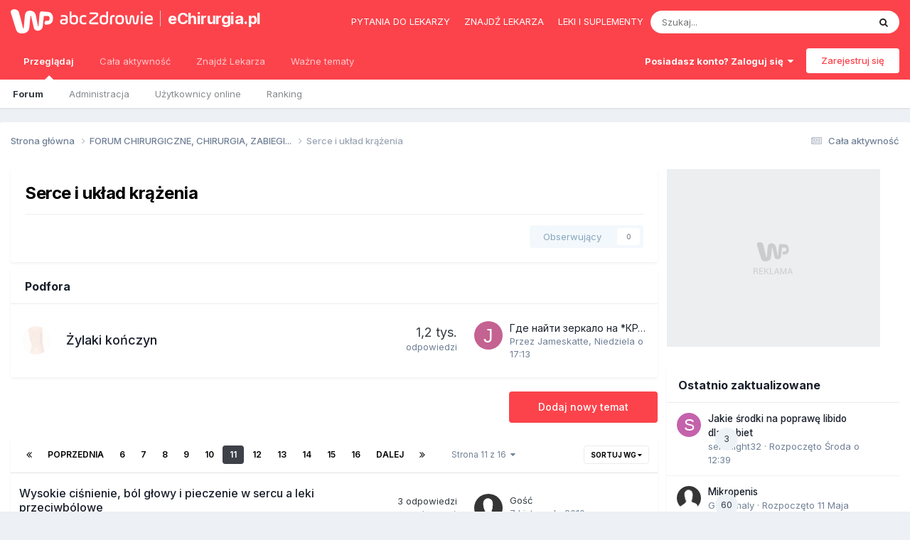

--- FILE ---
content_type: text/html;charset=UTF-8
request_url: https://forum.echirurgia.pl/forum/26-serce-i-uklad-krazenia/page/11/?sortby=last_post&sortdirection=desc
body_size: 28749
content:
<!DOCTYPE html>
<html lang="pl-PL" dir="ltr"> 
	<head>
      	
      	
      		<title>Serce i układ krążenia - strona 11  - eChirurgia.pl</title>
      	
		
			
		
		<!--[if lt IE 9]>
			
		    <script src="//forum.echirurgia.pl/applications/core/interface/html5shiv/html5shiv.js"></script>
		<![endif]-->
        <script> 
          var wp_gtm_id = 'GTM-TBF478J'; 
          var gemius_category = "styl-zycia/zdrowie-i-medycyna";
        </script>
		


<meta charset="utf-8">

	<meta name="viewport" content="width=device-width, initial-scale=1">



	<meta name="twitter:card" content="summary" />



    
    	
        	
    	
    

    
    	
        	
            	
                	<meta name="description" content="">
            	
        	
    	
    

    
    	
        	
            	
                	<meta property="og:title" content="Serce i układ krążenia">
            	
        	
    	
    

    
    	
        	
            	
                	<meta property="og:description" content="">
            	
        	
    	
    

    
    	
        	
            	
                	<meta property="og:url" content="https://forum.echirurgia.pl/forum/26-serce-i-uklad-krazenia/page/11/">
            	
        	
    	
    

    
    	
        	
            	
                	<meta property="og:site_name" content="eChirurgia.pl">
            	
        	
    	
    

    
    	
        	
            	
                	<meta property="og:locale" content="pl_PL">
            	
        	
    	
    

<meta name="theme-color" content="#fc434b">

	
		<link rel="canonical" href="https://forum.echirurgia.pl/forum/26-serce-i-uklad-krazenia/page/11/" />
	

	
		<link rel="first" href="https://forum.echirurgia.pl/forum/26-serce-i-uklad-krazenia/?sortby=last_post&amp;sortdirection=desc" />
	

	
		<link rel="prev" href="https://forum.echirurgia.pl/forum/26-serce-i-uklad-krazenia/page/10/?sortby=last_post&amp;sortdirection=desc" />
	

	
		<link rel="next" href="https://forum.echirurgia.pl/forum/26-serce-i-uklad-krazenia/page/12/?sortby=last_post&amp;sortdirection=desc" />
	

	
		<link rel="last" href="https://forum.echirurgia.pl/forum/26-serce-i-uklad-krazenia/page/16/?sortby=last_post&amp;sortdirection=desc" />
	

<link rel="alternate" type="application/rss+xml" title="Serce i układ krążenia ostatnich tematów" href="https://forum.echirurgia.pl/forum/26-serce-i-uklad-krazenia.xml/" />

		


	<link rel="preconnect" href="https://fonts.googleapis.com">
	<link rel="preconnect" href="https://fonts.gstatic.com" crossorigin>
	
		<link href="https://fonts.googleapis.com/css2?family=Inter:wght@300;400;500;600;700&display=swap" rel="stylesheet">
	



	<link rel='stylesheet' href='//echirurgia.wpcdn.pl/css_built_2/341e4a57816af3ba440d891ca87450ff_framework.css.gz?v=9269f72ff51741869952' media='all'>

	<link rel='stylesheet' href='//echirurgia.wpcdn.pl/css_built_2/05e81b71abe4f22d6eb8d1a929494829_responsive.css.gz?v=9269f72ff51741869952' media='all'>

	<link rel='stylesheet' href='//echirurgia.wpcdn.pl/css_built_2/20446cf2d164adcc029377cb04d43d17_flags.css.gz?v=9269f72ff51741869952' media='all'>

	<link rel='stylesheet' href='//echirurgia.wpcdn.pl/css_built_2/90eb5adf50a8c640f633d47fd7eb1778_core.css.gz?v=9269f72ff51741869952' media='all'>

	<link rel='stylesheet' href='//echirurgia.wpcdn.pl/css_built_2/5a0da001ccc2200dc5625c3f3934497d_core_responsive.css.gz?v=9269f72ff51741869952' media='all'>

	<link rel='stylesheet' href='//echirurgia.wpcdn.pl/css_built_2/62e269ced0fdab7e30e026f1d30ae516_forums.css.gz?v=9269f72ff51741869952' media='all'>

	<link rel='stylesheet' href='//echirurgia.wpcdn.pl/css_built_2/76e62c573090645fb99a15a363d8620e_forums_responsive.css.gz?v=9269f72ff51741869952' media='all'>





<link rel='stylesheet' href='//echirurgia.wpcdn.pl/css_built_2/258adbb6e4f3e83cd3b355f84e3fa002_custom.css.gz?v=9269f72ff51741869952' media='all'>




		
		

	
	<link rel='shortcut icon' href='//echirurgia.wpcdn.pl/monthly_2018_05/favicon.ico.42d985770b2be993e0b897001c20d275.ico' type="image/x-icon">

      	<!-- Google Tag Manager -->
        <script>(function(w,d,s,l,i){w[l]=w[l]||[];w[l].push({'gtm.start':
        new Date().getTime(),event:'gtm.js'});var f=d.getElementsByTagName(s)[0],
        j=d.createElement(s),dl=l!='dataLayer'?'&l='+l:'';j.async=true;j.src=
        'https://www.googletagmanager.com/gtm.js?id='+i+dl;f.parentNode.insertBefore(j,f);
        })(window,document,'script','dataLayer','GTM-K9S5XDZ');</script>
        <!-- End Google Tag Manager -->
	<script type="text/javascript">
	var WP = [];
	
	
		var rekid = "235847";
		var wp_sn = "nwm_echirurgia";
		var wp_mobile = 0;
		var wp_pp_gemius_identifier = "d0ab6w7N5DpHIY3kdMeKWZR8HSciiWOyqEXMpFAk933..7";
		
			var wp_dot_addparams = {"ctype":"forumcategory"};
		
	
</script>


	<script type="text/javascript" src="https://std.wpcdn.pl/adv/config/inline/desktop-echirurgia.pl.js"></script>



<script src="https://std.wpcdn.pl/wpjslib/wpjslib-sgap.js" id="wpjslib" crossorigin nomodule></script>
<script defer crossorigin type="module" src="https://std.wpcdn.pl/wpjslib6/wpjslib-sgap.js" id="wpjslib6"></script>
<script type="text/javascript">WP.push(function() {WP.gaf.loadAndRunBunch(rekid)});</script></head>
	<body class="ipsApp ipsApp_front ipsJS_none ipsClearfix" data-controller="core.front.core.app"  data-message=""  data-pageapp="forums" data-pagelocation="front" data-pagemodule="forums" data-pagecontroller="forums">


      <!-- Google Tag Manager (noscript) -->
      <noscript><iframe src="https://www.googletagmanager.com/ns.html?id=GTM-K9S5XDZ" height="0" width="0" style="display:none;visibility:hidden"></iframe></noscript>
      <!-- End Google Tag Manager (noscript) -->
      <a href="#elContent" class="ipsHide" title="Przejdź do głównej zawartości tej strony" accesskey="m">Skocz do zawartości</a>
		
		

	
	<div c123174434269746d51e10c0></div>
	<script type="text/javascript">
		(function() {
			var slot = document.querySelector("[c123174434269746d51e10c0]");
			WP.push(function() {WP.gaf.registerSlot(6, slot)});
		}());
	</script>
	
	<div c158099413969746d51e10c5></div>
	<script type="text/javascript">
		(function() {
			var slot = document.querySelector("[c158099413969746d51e10c5]");
			WP.push(function() {WP.gaf.registerSlot(10, slot)});
		}());
	</script>
<div id="ipsLayout_header" class="ipsClearfix">
			





			
			
<ul id='elMobileNav' class='ipsResponsive_hideDesktop' data-controller='core.front.core.mobileNav'>
	
		
			
			
				
					<li id='elMobileBreadcrumb'>
						<a href='https://forum.echirurgia.pl/forum/1-forum-chirurgiczne-chirurgia-zabiegi/'>
							<span>FORUM CHIRURGICZNE, CHIRURGIA, ZABIEGI...</span>
						</a>
					</li>
				
				
			
				
				
			
		
	
	
	
	<li >
		<a data-action="defaultStream" href='https://forum.echirurgia.pl/discover/'><i class="fa fa-newspaper-o" aria-hidden="true"></i></a>
	</li>

	
 
	
		<li class='ipsJS_show'>
			<a href='https://forum.echirurgia.pl/search/'><i class='fa fa-search'></i></a>
		</li>
	
  
  	<li>
<ul class='ipsMobileHamburger ipsList_reset ipsResponsive_hideDesktop'>
	<li data-ipsDrawer data-ipsDrawer-drawerElem='#elMobileDrawer'>
		<a href='#'>
			
			
				
			
			
			
			<i class='fa fa-navicon'></i>
		</a>
	</li>
</ul></li>
</ul>

			<header>
				<div class="ipsLayout_container">
					
<a href='https://portal.abczdrowie.pl' id='elLogo' class="abcLogo" accesskey='1'><img src="//echirurgia.wpcdn.pl/set_resources_2/f132dac71c712d00896a0f5ac4506b38_logo.svg" alt='eChirurgia.pl'></a><a href='https://portal.abczdrowie.pl/chirurgia' id='elSiteTitle' class="abcSiteTitle">eChirurgia.pl</a>

                  	
<div id="abcPortalNav" class="ipsLayout_container">
<ul class="nav">
<li class="nav__item"><a href="https://portal.abczdrowie.pl/pytania-do-specjalistow" class="nav__link" title="" ga-on="click" ga-event-category="header" ga-event-action="top_links" ga-event-label="https://portal.abczdrowie.pl/pytania-do-specjalistow">Pytania do lekarzy</a></li>
<li class="nav__item"><a href="//ranking.abczdrowie.pl" class="nav__link" title="" ga-on="click" ga-event-category="header" ga-event-action="top_links" ga-event-label="//ranking.abczdrowie.pl">Znajdź lekarza</a></li>
<li class="nav__item"><a href="//leki.abczdrowie.pl" class="nav__link" title="" ga-on="click" ga-event-category="header" ga-event-action="top_links" ga-event-label="//leki.abczdrowie.pl">Leki i suplementy</a></li>
</ul>


	<div id="elSearchWrapper">
		<div id='elSearch' data-controller="core.front.core.quickSearch">
			<form accept-charset='utf-8' action='//forum.echirurgia.pl/search/?do=quicksearch' method='post'>
                <input type='search' id='elSearchField' placeholder='Szukaj...' name='q' autocomplete='off' aria-label='Szukaj'>
                <details class='cSearchFilter'>
                    <summary class='cSearchFilter__text'></summary>
                    <ul class='cSearchFilter__menu'>
                        
                        <li><label><input type="radio" name="type" value="all" ><span class='cSearchFilter__menuText'>Wszędzie</span></label></li>
                        
                            
                                <li><label><input type="radio" name="type" value='contextual_{&quot;type&quot;:&quot;forums_topic&quot;,&quot;nodes&quot;:26}' checked><span class='cSearchFilter__menuText'>To forum</span></label></li>
                            
                        
                        
                            <li><label><input type="radio" name="type" value="core_statuses_status"><span class='cSearchFilter__menuText'>Aktualizacje statusu</span></label></li>
                        
                            <li><label><input type="radio" name="type" value="forums_topic"><span class='cSearchFilter__menuText'>Tematy</span></label></li>
                        
                            <li><label><input type="radio" name="type" value="core_members"><span class='cSearchFilter__menuText'>Użytkownicy</span></label></li>
                        
                    </ul>
                </details>
				<button class='cSearchSubmit' type="submit" aria-label='Szukaj'><i class="fa fa-search"></i></button>
			</form>
		</div>
	</div>

</div>
                  	

	<ul id='elUserNav' class='ipsList_inline cSignedOut ipsResponsive_showDesktop'>
		
        
		
        
        
            
            <li id='elSignInLink'>
                <a href='https://forum.echirurgia.pl/login/' data-ipsMenu-closeOnClick="false" data-ipsMenu id='elUserSignIn'>
                    Posiadasz konto? Zaloguj się &nbsp;<i class='fa fa-caret-down'></i>
                </a>
                
<div id='elUserSignIn_menu' class='ipsMenu ipsMenu_auto ipsHide'>
	<form accept-charset='utf-8' method='post' action='https://forum.echirurgia.pl/login/'>
		<input type="hidden" name="csrfKey" value="435b87b533474f202f8dd413281bed42">
		<input type="hidden" name="ref" value="aHR0cHM6Ly9mb3J1bS5lY2hpcnVyZ2lhLnBsL2ZvcnVtLzI2LXNlcmNlLWktdWtsYWQta3JhemVuaWEvcGFnZS8xMS8/c29ydGJ5PWxhc3RfcG9zdCZzb3J0ZGlyZWN0aW9uPWRlc2M=">
		<div data-role="loginForm">
			
			
			
				<div class='ipsColumns ipsColumns_noSpacing'>
					<div class='ipsColumn ipsColumn_wide' id='elUserSignIn_internal'>
						
<div class="ipsPad ipsForm ipsForm_vertical">
	<h4 class="ipsType_sectionHead">Zaloguj się</h4>
	<br><br>
	<ul class='ipsList_reset'>
		<li class="ipsFieldRow ipsFieldRow_noLabel ipsFieldRow_fullWidth">
			
			
				<input type="email" placeholder="Adres email" name="auth" autocomplete="email">
			
		</li>
		<li class="ipsFieldRow ipsFieldRow_noLabel ipsFieldRow_fullWidth">
			<input type="password" placeholder="Hasło" name="password" autocomplete="current-password">
		</li>
		<li class="ipsFieldRow ipsFieldRow_checkbox ipsClearfix">
			<span class="ipsCustomInput">
				<input type="checkbox" name="remember_me" id="remember_me_checkbox" value="1" checked aria-checked="true">
				<span></span>
			</span>
			<div class="ipsFieldRow_content">
				<label class="ipsFieldRow_label" for="remember_me_checkbox">Zapamiętaj mnie</label>
				<span class="ipsFieldRow_desc">Niezalecane na współdzielonych komputerach</span>
			</div>
		</li>
		<li class="ipsFieldRow ipsFieldRow_fullWidth">
			<button type="submit" name="_processLogin" value="usernamepassword" class="ipsButton ipsButton_primary ipsButton_small" id="elSignIn_submit">Zaloguj się</button>
			
				<p class="ipsType_right ipsType_small">
					
						<a href='https://forum.echirurgia.pl/lostpassword/' data-ipsDialog data-ipsDialog-title='Nie pamiętasz hasła?'>
					
					Nie pamiętasz hasła?</a>
				</p>
			
		</li>
	</ul>
</div>
					</div>
					<div class='ipsColumn ipsColumn_wide'>
						<div class='ipsPadding' id='elUserSignIn_external'>
							<div class='ipsAreaBackground_light ipsPadding:half'>
								
								
									<div class='ipsType_center ipsMargin_top:half'>
										

<button type="submit" name="_processLogin" value="2" class='ipsButton ipsButton_verySmall ipsButton_fullWidth ipsSocial ' style="background-color: #fc434b">
	
		<span class='ipsSocial_icon'>
			
				<img src="//echirurgia.wpcdn.pl/monthly_2021_02/1LoginIcon.png.a7f546f09f4fbfefb288f7f8cc688b56.png">
			
		</span>
		<span class='ipsSocial_text'>Zaloguj z 1Login od WP</span>
	
</button>
									</div>
								
							</div>
						</div>
					</div>
				</div>
			
		</div>
	</form>
</div>
            </li>
            
        
		
			<li>
				
					<a href='https://forum.echirurgia.pl/register/'  id='elRegisterButton' class='ipsButton ipsButton_normal ipsButton_primary'>Zarejestruj się</a>
				
			</li>
		
	</ul>

				</div>
			</header>
            

	<nav data-controller='core.front.core.navBar' class=''>
		<div class='ipsNavBar_primary ipsLayout_container  ipsClearfix'>
          <ul data-role="primaryNavBar" class='ipsResponsive_showDesktop ipsResponsive_block'>
				


	
		
		
			
		
		<li class='ipsNavBar_active' data-active id='elNavSecondary_1' data-role="navBarItem" data-navApp="core" data-navExt="CustomItem">
			
			
				<a href="https://forum.echirurgia.pl"  data-navItem-id="1" data-navDefault>
					Przeglądaj<span class='ipsNavBar_active__identifier'></span>
				</a>
			
			
				<ul class='ipsNavBar_secondary ' data-role='secondaryNavBar'>
					


	
	

	
		
		
			
		
		<li class='ipsNavBar_active' data-active id='elNavSecondary_10' data-role="navBarItem" data-navApp="forums" data-navExt="Forums">
			
			
				<a href="https://forum.echirurgia.pl"  data-navItem-id="10" data-navDefault>
					Forum<span class='ipsNavBar_active__identifier'></span>
				</a>
			
			
		</li>
	
	

	
	

	
		
		
		<li  id='elNavSecondary_12' data-role="navBarItem" data-navApp="core" data-navExt="StaffDirectory">
			
			
				<a href="https://forum.echirurgia.pl/staff/"  data-navItem-id="12" >
					Administracja<span class='ipsNavBar_active__identifier'></span>
				</a>
			
			
		</li>
	
	

	
		
		
		<li  id='elNavSecondary_13' data-role="navBarItem" data-navApp="core" data-navExt="OnlineUsers">
			
			
				<a href="https://forum.echirurgia.pl/online/"  data-navItem-id="13" >
					Użytkownicy online<span class='ipsNavBar_active__identifier'></span>
				</a>
			
			
		</li>
	
	

	
		
		
		<li  id='elNavSecondary_14' data-role="navBarItem" data-navApp="core" data-navExt="Leaderboard">
			
			
				<a href="https://forum.echirurgia.pl/leaderboard/"  data-navItem-id="14" >
					Ranking<span class='ipsNavBar_active__identifier'></span>
				</a>
			
			
		</li>
	
	

					<li class='ipsHide' id='elNavigationMore_1' data-role='navMore'>
						<a href='#' data-ipsMenu data-ipsMenu-appendTo='#elNavigationMore_1' id='elNavigationMore_1_dropdown'>Więcej <i class='fa fa-caret-down'></i></a>
						<ul class='ipsHide ipsMenu ipsMenu_auto' id='elNavigationMore_1_dropdown_menu' data-role='moreDropdown'></ul>
					</li>
				</ul>
			
		</li>
	
	

	
		
		
		<li  id='elNavSecondary_2' data-role="navBarItem" data-navApp="core" data-navExt="CustomItem">
			
			
				<a href="https://forum.echirurgia.pl/discover/"  data-navItem-id="2" >
					Cała aktywność<span class='ipsNavBar_active__identifier'></span>
				</a>
			
			
				<ul class='ipsNavBar_secondary ipsHide' data-role='secondaryNavBar'>
					


	
		
		
		<li  id='elNavSecondary_4' data-role="navBarItem" data-navApp="core" data-navExt="AllActivity">
			
			
				<a href="https://forum.echirurgia.pl/discover/"  data-navItem-id="4" >
					Cała aktywność<span class='ipsNavBar_active__identifier'></span>
				</a>
			
			
		</li>
	
	

	
	

	
	

	
	

	
		
		
		<li  id='elNavSecondary_8' data-role="navBarItem" data-navApp="core" data-navExt="Search">
			
			
				<a href="https://forum.echirurgia.pl/search/"  data-navItem-id="8" >
					Szukaj<span class='ipsNavBar_active__identifier'></span>
				</a>
			
			
		</li>
	
	

	
	

					<li class='ipsHide' id='elNavigationMore_2' data-role='navMore'>
						<a href='#' data-ipsMenu data-ipsMenu-appendTo='#elNavigationMore_2' id='elNavigationMore_2_dropdown'>Więcej <i class='fa fa-caret-down'></i></a>
						<ul class='ipsHide ipsMenu ipsMenu_auto' id='elNavigationMore_2_dropdown_menu' data-role='moreDropdown'></ul>
					</li>
				</ul>
			
		</li>
	
	

	
		
		
		<li  id='elNavSecondary_15' data-role="navBarItem" data-navApp="core" data-navExt="CustomItem">
			
			
				<a href="https://ranking.abczdrowie.pl/" target='_blank' rel="noopener" data-navItem-id="15" >
					Znajdź Lekarza<span class='ipsNavBar_active__identifier'></span>
				</a>
			
			
				<ul class='ipsNavBar_secondary ipsHide' data-role='secondaryNavBar'>
					


	
		
		
		<li  id='elNavSecondary_82' data-role="navBarItem" data-navApp="core" data-navExt="Menu">
			
			
				<a href="#" id="elNavigation_82" data-ipsMenu data-ipsMenu-appendTo='#elNavSecondary_15' data-ipsMenu-activeClass='ipsNavActive_menu' data-navItem-id="82" >
					Chirurdzy <i class="fa fa-caret-down"></i><span class='ipsNavBar_active__identifier'></span>
				</a>
				<ul id="elNavigation_82_menu" class="ipsMenu ipsMenu_auto ipsHide">
					

	
		
			<li class='ipsMenu_item' >
				<a href='https://ranking.abczdrowie.pl/s/Chirurg/gda%C5%84sk' target='_blank' rel="noopener">
					Chirurg Gdańsk
				</a>
			</li>
		
	

	
		
			<li class='ipsMenu_item' >
				<a href='https://ranking.abczdrowie.pl/s/Chirurg/krak%C3%B3w' target='_blank' rel="noopener">
					Chirurg Kraków
				</a>
			</li>
		
	

	
		
			<li class='ipsMenu_item' >
				<a href='https://ranking.abczdrowie.pl/s/Chirurg/lublin' target='_blank' rel="noopener">
					Chirurg Lublin
				</a>
			</li>
		
	

	
		
			<li class='ipsMenu_item' >
				<a href='https://ranking.abczdrowie.pl/s/chirurg/%C5%82%C3%B3d%C5%BA' target='_blank' rel="noopener">
					Chirurg Łódź
				</a>
			</li>
		
	

	
		
			<li class='ipsMenu_item' >
				<a href='https://ranking.abczdrowie.pl/s/Chirurg/pozna%C5%84' target='_blank' rel="noopener">
					Chirurg Poznań
				</a>
			</li>
		
	

	
		
			<li class='ipsMenu_item' >
				<a href='https://ranking.abczdrowie.pl/s/Chirurg/warszawa' target='_blank' rel="noopener">
					Chirurg Warszawa
				</a>
			</li>
		
	

	
		
			<li class='ipsMenu_item' >
				<a href='https://ranking.abczdrowie.pl/s/Chirurg/wroc%C5%82aw' target='_blank' rel="noopener">
					Chirurg Wrocław
				</a>
			</li>
		
	

				</ul>
			
			
		</li>
	
	

	
		
		
		<li  id='elNavSecondary_91' data-role="navBarItem" data-navApp="core" data-navExt="Menu">
			
			
				<a href="#" id="elNavigation_91" data-ipsMenu data-ipsMenu-appendTo='#elNavSecondary_15' data-ipsMenu-activeClass='ipsNavActive_menu' data-navItem-id="91" >
					Chirurdzy medycyny estetycznej <i class="fa fa-caret-down"></i><span class='ipsNavBar_active__identifier'></span>
				</a>
				<ul id="elNavigation_91_menu" class="ipsMenu ipsMenu_auto ipsHide">
					

	
		
			<li class='ipsMenu_item' >
				<a href='https://ranking.abczdrowie.pl/s/chirurg%20medycyny%20estetycznej/gda%C5%84sk' target='_blank' rel="noopener">
					Chirurg medycyny estetycznej Gdańsk
				</a>
			</li>
		
	

	
		
			<li class='ipsMenu_item' >
				<a href='https://ranking.abczdrowie.pl/s/chirurg%20medycyny%20estetycznej/krak%C3%B3w' target='_blank' rel="noopener">
					Chirurg medycyny estetycznej Kraków
				</a>
			</li>
		
	

	
		
			<li class='ipsMenu_item' >
				<a href='https://ranking.abczdrowie.pl/s/chirurg%20medycyny%20estetycznej/lublin' target='_blank' rel="noopener">
					Chirurg medycyny estetycznej Lublin
				</a>
			</li>
		
	

	
		
			<li class='ipsMenu_item' >
				<a href='https://ranking.abczdrowie.pl/s/chirurg%20medycyny%20estetycznej/%C5%82%C3%B3d%C5%BA' target='_blank' rel="noopener">
					Chirurg medycyny estetycznej Łódź
				</a>
			</li>
		
	

	
		
			<li class='ipsMenu_item' >
				<a href='https://ranking.abczdrowie.pl/s/chirurg%20medycyny%20estetycznej/pozna%C5%84' target='_blank' rel="noopener">
					Chirurg medycyny estetycznej Poznań
				</a>
			</li>
		
	

	
		
			<li class='ipsMenu_item' >
				<a href='https://ranking.abczdrowie.pl/s/chirurg%20medycyny%20estetycznej/warszawa' target='_blank' rel="noopener">
					Chirurg medycyny estetycznej Warszawa
				</a>
			</li>
		
	

	
		
			<li class='ipsMenu_item' >
				<a href='https://ranking.abczdrowie.pl/s/chirurg%20medycyny%20estetycznej/wroc%C5%82aw' target='_blank' rel="noopener">
					Chirurg medycyny estetycznej Wrocław
				</a>
			</li>
		
	

				</ul>
			
			
		</li>
	
	

	
		
		
		<li  id='elNavSecondary_92' data-role="navBarItem" data-navApp="core" data-navExt="Menu">
			
			
				<a href="#" id="elNavigation_92" data-ipsMenu data-ipsMenu-appendTo='#elNavSecondary_15' data-ipsMenu-activeClass='ipsNavActive_menu' data-navItem-id="92" >
					Chirurdzy plastyczni <i class="fa fa-caret-down"></i><span class='ipsNavBar_active__identifier'></span>
				</a>
				<ul id="elNavigation_92_menu" class="ipsMenu ipsMenu_auto ipsHide">
					

	
		
			<li class='ipsMenu_item' >
				<a href='https://ranking.abczdrowie.pl/s/chirurg%20plastyczny/gda%C5%84sk' target='_blank' rel="noopener">
					Chirurg plastyczny Gdańsk
				</a>
			</li>
		
	

	
		
			<li class='ipsMenu_item' >
				<a href='https://ranking.abczdrowie.pl/s/chirurg%20plastyczny/krak%C3%B3w' target='_blank' rel="noopener">
					Chirurg plastyczny Kraków
				</a>
			</li>
		
	

	
		
			<li class='ipsMenu_item' >
				<a href='https://ranking.abczdrowie.pl/s/chirurg%20plastyczny/lublin' target='_blank' rel="noopener">
					Chirurg plastyczny Lublin
				</a>
			</li>
		
	

	
		
			<li class='ipsMenu_item' >
				<a href='https://ranking.abczdrowie.pl/s/chirurg%20plastyczny/%C5%82%C3%B3d%C5%BA' target='_blank' rel="noopener">
					Chirurg plastyczny Łódź
				</a>
			</li>
		
	

	
		
			<li class='ipsMenu_item' >
				<a href='https://ranking.abczdrowie.pl/s/chirurg%20plastyczny/pozna%C5%84' target='_blank' rel="noopener">
					Chirurg plastyczny Poznań
				</a>
			</li>
		
	

	
		
			<li class='ipsMenu_item' >
				<a href='https://ranking.abczdrowie.pl/s/chirurg%20plastyczny/warszawa' target='_blank' rel="noopener">
					Chirurg plastyczny Warszawa
				</a>
			</li>
		
	

	
		
			<li class='ipsMenu_item' >
				<a href='https://ranking.abczdrowie.pl/s/chirurg%20plastyczny/wroc%C5%82aw' target='_blank' rel="noopener">
					Chirurg plastyczny Wrocław
				</a>
			</li>
		
	

				</ul>
			
			
		</li>
	
	

	
		
		
		<li  id='elNavSecondary_93' data-role="navBarItem" data-navApp="core" data-navExt="Menu">
			
			
				<a href="#" id="elNavigation_93" data-ipsMenu data-ipsMenu-appendTo='#elNavSecondary_15' data-ipsMenu-activeClass='ipsNavActive_menu' data-navItem-id="93" >
					Neurochirurdzy <i class="fa fa-caret-down"></i><span class='ipsNavBar_active__identifier'></span>
				</a>
				<ul id="elNavigation_93_menu" class="ipsMenu ipsMenu_auto ipsHide">
					

	
		
			<li class='ipsMenu_item' >
				<a href='https://ranking.abczdrowie.pl/s/neurochirurg/gda%C5%84sk' target='_blank' rel="noopener">
					Neurochirurg Gdańsk
				</a>
			</li>
		
	

	
		
			<li class='ipsMenu_item' >
				<a href='https://ranking.abczdrowie.pl/s/neurochirurg/krak%C3%B3w' target='_blank' rel="noopener">
					Neurochirurg Kraków
				</a>
			</li>
		
	

	
		
			<li class='ipsMenu_item' >
				<a href='https://ranking.abczdrowie.pl/s/neurochirurg/lublin' target='_blank' rel="noopener">
					Neurochirurg Lublin
				</a>
			</li>
		
	

	
		
			<li class='ipsMenu_item' >
				<a href='https://ranking.abczdrowie.pl/s/neurochirurg/%C5%82%C3%B3d%C5%BA' target='_blank' rel="noopener">
					Neurochirurg Łódź
				</a>
			</li>
		
	

	
		
			<li class='ipsMenu_item' >
				<a href='https://ranking.abczdrowie.pl/s/neurochirurg/pozna%C5%84' target='_blank' rel="noopener">
					Neurochirurg Poznań
				</a>
			</li>
		
	

	
		
			<li class='ipsMenu_item' >
				<a href='https://ranking.abczdrowie.pl/s/neurochirurg/warszawa' target='_blank' rel="noopener">
					Neurochirurg Warszawa
				</a>
			</li>
		
	

	
		
			<li class='ipsMenu_item' >
				<a href='https://ranking.abczdrowie.pl/s/neurochirurg/wroc%C5%82aw' target='_blank' rel="noopener">
					Neurochirurg Wrocław
				</a>
			</li>
		
	

				</ul>
			
			
		</li>
	
	

	
		
		
		<li  id='elNavSecondary_94' data-role="navBarItem" data-navApp="core" data-navExt="Menu">
			
			
				<a href="#" id="elNavigation_94" data-ipsMenu data-ipsMenu-appendTo='#elNavSecondary_15' data-ipsMenu-activeClass='ipsNavActive_menu' data-navItem-id="94" >
					Dermatolodzy <i class="fa fa-caret-down"></i><span class='ipsNavBar_active__identifier'></span>
				</a>
				<ul id="elNavigation_94_menu" class="ipsMenu ipsMenu_auto ipsHide">
					

	
		
			<li class='ipsMenu_item' >
				<a href='https://ranking.abczdrowie.pl/s/dermatolog/gda%C5%84sk' target='_blank' rel="noopener">
					Dermatolog Gdańsk
				</a>
			</li>
		
	

	
		
			<li class='ipsMenu_item' >
				<a href='https://ranking.abczdrowie.pl/s/dermatolog/krak%C3%B3w' target='_blank' rel="noopener">
					Dermatolog Kraków
				</a>
			</li>
		
	

	
		
			<li class='ipsMenu_item' >
				<a href='https://ranking.abczdrowie.pl/s/dermatolog/lublin' target='_blank' rel="noopener">
					Dermatolog Lublin
				</a>
			</li>
		
	

	
		
			<li class='ipsMenu_item' >
				<a href='https://ranking.abczdrowie.pl/s/dermatolog/%C5%82%C3%B3d%C5%BA' target='_blank' rel="noopener">
					Dermatolog Łódź
				</a>
			</li>
		
	

	
		
			<li class='ipsMenu_item' >
				<a href='https://ranking.abczdrowie.pl/s/dermatolog/pozna%C5%84' target='_blank' rel="noopener">
					Dermatolog Poznań
				</a>
			</li>
		
	

	
		
			<li class='ipsMenu_item' >
				<a href='https://ranking.abczdrowie.pl/s/dermatolog/warszawa' target='_blank' rel="noopener">
					Dermatolog Warszawa
				</a>
			</li>
		
	

	
		
			<li class='ipsMenu_item' >
				<a href='https://ranking.abczdrowie.pl/s/dermatolog/wroc%C5%82aw' target='_blank' rel="noopener">
					Dermatolog Wrocław
				</a>
			</li>
		
	

	
		
			<li class='ipsMenu_item' >
				<a href='https://ranking.abczdrowie.pl/s/dermatolog/gda%C5%84sk' target='_blank' rel="noopener">
					Dermatolog Gdańsk
				</a>
			</li>
		
	

				</ul>
			
			
		</li>
	
	

	
		
		
		<li  id='elNavSecondary_95' data-role="navBarItem" data-navApp="core" data-navExt="Menu">
			
			
				<a href="#" id="elNavigation_95" data-ipsMenu data-ipsMenu-appendTo='#elNavSecondary_15' data-ipsMenu-activeClass='ipsNavActive_menu' data-navItem-id="95" >
					Ginekolodzy <i class="fa fa-caret-down"></i><span class='ipsNavBar_active__identifier'></span>
				</a>
				<ul id="elNavigation_95_menu" class="ipsMenu ipsMenu_auto ipsHide">
					

	
		
			<li class='ipsMenu_item' >
				<a href='https://ranking.abczdrowie.pl/s/ginekolog/gda%C5%84sk' target='_blank' rel="noopener">
					Ginekolog Gdańsk
				</a>
			</li>
		
	

	
		
			<li class='ipsMenu_item' >
				<a href='https://ranking.abczdrowie.pl/s/ginekolog/krak%C3%B3w' target='_blank' rel="noopener">
					Ginekolog Kraków
				</a>
			</li>
		
	

	
		
			<li class='ipsMenu_item' >
				<a href='https://ranking.abczdrowie.pl/s/ginekolog/lublin' target='_blank' rel="noopener">
					Ginekolog Lublin
				</a>
			</li>
		
	

	
		
			<li class='ipsMenu_item' >
				<a href='https://ranking.abczdrowie.pl/s/ginekolog/%C5%82%C3%B3d%C5%BA' target='_blank' rel="noopener">
					Ginekolog Łódź
				</a>
			</li>
		
	

	
		
			<li class='ipsMenu_item' >
				<a href='https://ranking.abczdrowie.pl/s/ginekolog/pozna%C5%84' target='_blank' rel="noopener">
					Ginekolog Poznań
				</a>
			</li>
		
	

	
		
			<li class='ipsMenu_item' >
				<a href='https://ranking.abczdrowie.pl/s/ginekolog/warszawa' target='_blank' rel="noopener">
					Ginekolog Warszawa
				</a>
			</li>
		
	

	
		
			<li class='ipsMenu_item' >
				<a href='https://ranking.abczdrowie.pl/s/ginekolog/wroc%C5%82aw' target='_blank' rel="noopener">
					Ginekolog Wrocław
				</a>
			</li>
		
	

				</ul>
			
			
		</li>
	
	

	
		
		
		<li  id='elNavSecondary_96' data-role="navBarItem" data-navApp="core" data-navExt="Menu">
			
			
				<a href="#" id="elNavigation_96" data-ipsMenu data-ipsMenu-appendTo='#elNavSecondary_15' data-ipsMenu-activeClass='ipsNavActive_menu' data-navItem-id="96" >
					Ortopedzi <i class="fa fa-caret-down"></i><span class='ipsNavBar_active__identifier'></span>
				</a>
				<ul id="elNavigation_96_menu" class="ipsMenu ipsMenu_auto ipsHide">
					

	
		
			<li class='ipsMenu_item' >
				<a href='https://ranking.abczdrowie.pl/s/ortopeda/gda%C5%84sk' target='_blank' rel="noopener">
					Ortopeda Gdańsk
				</a>
			</li>
		
	

	
		
			<li class='ipsMenu_item' >
				<a href='https://ranking.abczdrowie.pl/s/ortopeda/lublin' target='_blank' rel="noopener">
					Ortopeda Lublin
				</a>
			</li>
		
	

	
		
			<li class='ipsMenu_item' >
				<a href='https://ranking.abczdrowie.pl/s/ortopeda/%C5%82%C3%B3d%C5%BA' target='_blank' rel="noopener">
					Ortopeda Łódź
				</a>
			</li>
		
	

	
		
			<li class='ipsMenu_item' >
				<a href='https://ranking.abczdrowie.pl/s/ortopeda/krak%C3%B3w' target='_blank' rel="noopener">
					Ortopeda Kraków
				</a>
			</li>
		
	

	
		
			<li class='ipsMenu_item' >
				<a href='https://ranking.abczdrowie.pl/s/ortopeda/pozna%C5%84' target='_blank' rel="noopener">
					Ortopeda Poznań
				</a>
			</li>
		
	

	
		
			<li class='ipsMenu_item' >
				<a href='https://ranking.abczdrowie.pl/s/ortopeda/warszawa' target='_blank' rel="noopener">
					Ortopeda Warszawa
				</a>
			</li>
		
	

	
		
			<li class='ipsMenu_item' >
				<a href='https://ranking.abczdrowie.pl/s/ortopeda/wroc%C5%82aw' target='_blank' rel="noopener">
					Ortopeda Wrocław
				</a>
			</li>
		
	

				</ul>
			
			
		</li>
	
	

	
		
		
		<li  id='elNavSecondary_97' data-role="navBarItem" data-navApp="core" data-navExt="Menu">
			
			
				<a href="#" id="elNavigation_97" data-ipsMenu data-ipsMenu-appendTo='#elNavSecondary_15' data-ipsMenu-activeClass='ipsNavActive_menu' data-navItem-id="97" >
					Gastrolodzy <i class="fa fa-caret-down"></i><span class='ipsNavBar_active__identifier'></span>
				</a>
				<ul id="elNavigation_97_menu" class="ipsMenu ipsMenu_auto ipsHide">
					

	
		
			<li class='ipsMenu_item' >
				<a href='https://ranking.abczdrowie.pl/s/gastrolog/gda%C5%84sk' target='_blank' rel="noopener">
					Gastrolog Gdańsk
				</a>
			</li>
		
	

	
		
			<li class='ipsMenu_item' >
				<a href='https://ranking.abczdrowie.pl/s/gastrolog/krak%C3%B3w' target='_blank' rel="noopener">
					Gastrolog Kraków
				</a>
			</li>
		
	

	
		
			<li class='ipsMenu_item' >
				<a href='https://ranking.abczdrowie.pl/s/gastrolog/lublin' target='_blank' rel="noopener">
					Gastrolog Lublin
				</a>
			</li>
		
	

	
		
			<li class='ipsMenu_item' >
				<a href='https://ranking.abczdrowie.pl/s/gastrolog/%C5%82%C3%B3d%C5%BA' target='_blank' rel="noopener">
					Gastrolog Łódź
				</a>
			</li>
		
	

	
		
			<li class='ipsMenu_item' >
				<a href='https://ranking.abczdrowie.pl/s/gastrolog/pozna%C5%84' target='_blank' rel="noopener">
					Gastrolog Poznań
				</a>
			</li>
		
	

	
		
			<li class='ipsMenu_item' >
				<a href='https://ranking.abczdrowie.pl/s/gastrolog/warszawa' target='_blank' rel="noopener">
					Gastrolog Warszawa
				</a>
			</li>
		
	

	
		
			<li class='ipsMenu_item' >
				<a href='https://ranking.abczdrowie.pl/s/gastrolog/wroc%C5%82aw' target='_blank' rel="noopener">
					Gastrolog Wrocław
				</a>
			</li>
		
	

				</ul>
			
			
		</li>
	
	

	
		
		
		<li  id='elNavSecondary_98' data-role="navBarItem" data-navApp="core" data-navExt="Menu">
			
			
				<a href="#" id="elNavigation_98" data-ipsMenu data-ipsMenu-appendTo='#elNavSecondary_15' data-ipsMenu-activeClass='ipsNavActive_menu' data-navItem-id="98" >
					Onkolodzy <i class="fa fa-caret-down"></i><span class='ipsNavBar_active__identifier'></span>
				</a>
				<ul id="elNavigation_98_menu" class="ipsMenu ipsMenu_auto ipsHide">
					

	
		
			<li class='ipsMenu_item' >
				<a href='https://ranking.abczdrowie.pl/s/onkolog/gda%C5%84sk' target='_blank' rel="noopener">
					Onkolog Gdańsk
				</a>
			</li>
		
	

	
		
			<li class='ipsMenu_item' >
				<a href='https://ranking.abczdrowie.pl/s/onkolog/krak%C3%B3w' target='_blank' rel="noopener">
					Onkolog Kraków
				</a>
			</li>
		
	

	
		
			<li class='ipsMenu_item' >
				<a href='https://ranking.abczdrowie.pl/s/onkolog/lublin' target='_blank' rel="noopener">
					Onkolog Lublin
				</a>
			</li>
		
	

	
		
			<li class='ipsMenu_item' >
				<a href='https://ranking.abczdrowie.pl/s/onkolog/%C5%82%C3%B3d%C5%BA' target='_blank' rel="noopener">
					Onkolog Łódź
				</a>
			</li>
		
	

	
		
			<li class='ipsMenu_item' >
				<a href='https://ranking.abczdrowie.pl/s/onkolog/pozna%C5%84' target='_blank' rel="noopener">
					Onkolog Poznań
				</a>
			</li>
		
	

	
		
			<li class='ipsMenu_item' >
				<a href='https://ranking.abczdrowie.pl/s/onkolog/warszawa' target='_blank' rel="noopener">
					Onkolog Warszawa
				</a>
			</li>
		
	

	
		
			<li class='ipsMenu_item' >
				<a href='https://ranking.abczdrowie.pl/s/onkolog/wroc%C5%82aw' target='_blank' rel="noopener">
					Onkolog Wrocław
				</a>
			</li>
		
	

				</ul>
			
			
		</li>
	
	

	
		
		
		<li  id='elNavSecondary_99' data-role="navBarItem" data-navApp="core" data-navExt="Menu">
			
			
				<a href="#" id="elNavigation_99" data-ipsMenu data-ipsMenu-appendTo='#elNavSecondary_15' data-ipsMenu-activeClass='ipsNavActive_menu' data-navItem-id="99" >
					Laryngolodzy <i class="fa fa-caret-down"></i><span class='ipsNavBar_active__identifier'></span>
				</a>
				<ul id="elNavigation_99_menu" class="ipsMenu ipsMenu_auto ipsHide">
					

	
		
			<li class='ipsMenu_item' >
				<a href='https://ranking.abczdrowie.pl/s/laryngolog/gda%C5%84sk' target='_blank' rel="noopener">
					Laryngolog Gdańsk
				</a>
			</li>
		
	

	
		
			<li class='ipsMenu_item' >
				<a href='https://ranking.abczdrowie.pl/s/laryngolog/krak%C3%B3w' target='_blank' rel="noopener">
					Laryngolog Kraków
				</a>
			</li>
		
	

	
		
			<li class='ipsMenu_item' >
				<a href='https://ranking.abczdrowie.pl/s/laryngolog/lublin' target='_blank' rel="noopener">
					Laryngolog Lublin
				</a>
			</li>
		
	

	
		
			<li class='ipsMenu_item' >
				<a href='https://ranking.abczdrowie.pl/s/laryngolog/%C5%82%C3%B3d%C5%BA' target='_blank' rel="noopener">
					Laryngolog Łódź
				</a>
			</li>
		
	

	
		
			<li class='ipsMenu_item' >
				<a href='https://ranking.abczdrowie.pl/s/laryngolog/pozna%C5%84' target='_blank' rel="noopener">
					Laryngolog Poznań
				</a>
			</li>
		
	

	
		
			<li class='ipsMenu_item' >
				<a href='https://ranking.abczdrowie.pl/s/laryngolog/warszawa' target='_blank' rel="noopener">
					Laryngolog Warszawa
				</a>
			</li>
		
	

	
		
			<li class='ipsMenu_item' >
				<a href='https://ranking.abczdrowie.pl/s/laryngolog/wroc%C5%82aw' target='_blank' rel="noopener">
					Laryngolog Wrocław
				</a>
			</li>
		
	

				</ul>
			
			
		</li>
	
	

	
		
		
		<li  id='elNavSecondary_100' data-role="navBarItem" data-navApp="core" data-navExt="Menu">
			
			
				<a href="#" id="elNavigation_100" data-ipsMenu data-ipsMenu-appendTo='#elNavSecondary_15' data-ipsMenu-activeClass='ipsNavActive_menu' data-navItem-id="100" >
					Kardiolodzy <i class="fa fa-caret-down"></i><span class='ipsNavBar_active__identifier'></span>
				</a>
				<ul id="elNavigation_100_menu" class="ipsMenu ipsMenu_auto ipsHide">
					

	
		
			<li class='ipsMenu_item' >
				<a href='https://ranking.abczdrowie.pl/s/kardiolog/gda%C5%84sk' target='_blank' rel="noopener">
					Kardiolog Gdańsk
				</a>
			</li>
		
	

	
		
			<li class='ipsMenu_item' >
				<a href='https://ranking.abczdrowie.pl/s/kardiolog/krak%C3%B3w' target='_blank' rel="noopener">
					Kardiolog Kraków
				</a>
			</li>
		
	

	
		
			<li class='ipsMenu_item' >
				<a href='https://ranking.abczdrowie.pl/s/kardiolog/lublin' target='_blank' rel="noopener">
					Kardiolog Lublin
				</a>
			</li>
		
	

	
		
			<li class='ipsMenu_item' >
				<a href='https://ranking.abczdrowie.pl/s/kardiolog/%C5%82%C3%B3d%C5%BA' target='_blank' rel="noopener">
					Kardiolog Łódź
				</a>
			</li>
		
	

	
		
			<li class='ipsMenu_item' >
				<a href='https://ranking.abczdrowie.pl/s/kardiolog/pozna%C5%84' target='_blank' rel="noopener">
					Kardiolog Poznań
				</a>
			</li>
		
	

	
		
			<li class='ipsMenu_item' >
				<a href='https://ranking.abczdrowie.pl/s/kardiolog/warszawa' target='_blank' rel="noopener">
					Kardiolog Warszawa
				</a>
			</li>
		
	

	
		
			<li class='ipsMenu_item' >
				<a href='https://ranking.abczdrowie.pl/s/kardiolog/wroc%C5%82aw' target='_blank' rel="noopener">
					Kardiolog Wrocław
				</a>
			</li>
		
	

				</ul>
			
			
		</li>
	
	

	
		
		
		<li  id='elNavSecondary_101' data-role="navBarItem" data-navApp="core" data-navExt="Menu">
			
			
				<a href="#" id="elNavigation_101" data-ipsMenu data-ipsMenu-appendTo='#elNavSecondary_15' data-ipsMenu-activeClass='ipsNavActive_menu' data-navItem-id="101" >
					Neurolodzy <i class="fa fa-caret-down"></i><span class='ipsNavBar_active__identifier'></span>
				</a>
				<ul id="elNavigation_101_menu" class="ipsMenu ipsMenu_auto ipsHide">
					

	
		
			<li class='ipsMenu_item' >
				<a href='https://ranking.abczdrowie.pl/s/neurolog/gda%C5%84sk' target='_blank' rel="noopener">
					Neurolog Gdańsk
				</a>
			</li>
		
	

	
		
			<li class='ipsMenu_item' >
				<a href='https://ranking.abczdrowie.pl/s/neurolog/krak%C3%B3w' target='_blank' rel="noopener">
					Neurolog Kraków
				</a>
			</li>
		
	

	
		
			<li class='ipsMenu_item' >
				<a href='https://ranking.abczdrowie.pl/s/neurolog/lublin' target='_blank' rel="noopener">
					Neurolog Lublin
				</a>
			</li>
		
	

	
		
			<li class='ipsMenu_item' >
				<a href='https://ranking.abczdrowie.pl/s/neurolog/%C5%82%C3%B3d%C5%BA' target='_blank' rel="noopener">
					Neurolog Łódź
				</a>
			</li>
		
	

	
		
			<li class='ipsMenu_item' >
				<a href='https://ranking.abczdrowie.pl/s/neurolog/pozna%C5%84' target='_blank' rel="noopener">
					Neurolog Poznań
				</a>
			</li>
		
	

	
		
			<li class='ipsMenu_item' >
				<a href='https://ranking.abczdrowie.pl/s/neurolog/warszawa' target='_blank' rel="noopener">
					Neurolog Warszawa
				</a>
			</li>
		
	

	
		
			<li class='ipsMenu_item' >
				<a href='https://ranking.abczdrowie.pl/s/neurolog/wroc%C5%82aw' target='_blank' rel="noopener">
					Neurolog Wrocław
				</a>
			</li>
		
	

				</ul>
			
			
		</li>
	
	

	
		
		
		<li  id='elNavSecondary_102' data-role="navBarItem" data-navApp="core" data-navExt="Menu">
			
			
				<a href="#" id="elNavigation_102" data-ipsMenu data-ipsMenu-appendTo='#elNavSecondary_15' data-ipsMenu-activeClass='ipsNavActive_menu' data-navItem-id="102" >
					Urolodzy <i class="fa fa-caret-down"></i><span class='ipsNavBar_active__identifier'></span>
				</a>
				<ul id="elNavigation_102_menu" class="ipsMenu ipsMenu_auto ipsHide">
					

	
		
			<li class='ipsMenu_item' >
				<a href='https://ranking.abczdrowie.pl/s/urolog/gda%C5%84sk' target='_blank' rel="noopener">
					Urolog Gdańsk
				</a>
			</li>
		
	

	
		
			<li class='ipsMenu_item' >
				<a href='https://ranking.abczdrowie.pl/s/urolog/krak%C3%B3w' target='_blank' rel="noopener">
					Urolog Kraków
				</a>
			</li>
		
	

	
		
			<li class='ipsMenu_item' >
				<a href='https://ranking.abczdrowie.pl/s/urolog/lublin' target='_blank' rel="noopener">
					Urolog Lublin
				</a>
			</li>
		
	

	
		
			<li class='ipsMenu_item' >
				<a href='https://ranking.abczdrowie.pl/s/urolog/%C5%82%C3%B3d%C5%BA' target='_blank' rel="noopener">
					Urolog Łódź
				</a>
			</li>
		
	

	
		
			<li class='ipsMenu_item' >
				<a href='https://ranking.abczdrowie.pl/s/urolog/pozna%C5%84' target='_blank' rel="noopener">
					Urolog Poznań
				</a>
			</li>
		
	

	
		
			<li class='ipsMenu_item' >
				<a href='https://ranking.abczdrowie.pl/s/urolog/warszawa' target='_blank' rel="noopener">
					Urolog Warszawa
				</a>
			</li>
		
	

	
		
			<li class='ipsMenu_item' >
				<a href='https://ranking.abczdrowie.pl/s/urolog/wroc%C5%82aw' target='_blank' rel="noopener">
					Urolog Wrocław
				</a>
			</li>
		
	

				</ul>
			
			
		</li>
	
	

	
		
		
		<li  id='elNavSecondary_103' data-role="navBarItem" data-navApp="core" data-navExt="Menu">
			
			
				<a href="#" id="elNavigation_103" data-ipsMenu data-ipsMenu-appendTo='#elNavSecondary_15' data-ipsMenu-activeClass='ipsNavActive_menu' data-navItem-id="103" >
					Rechabilitanci <i class="fa fa-caret-down"></i><span class='ipsNavBar_active__identifier'></span>
				</a>
				<ul id="elNavigation_103_menu" class="ipsMenu ipsMenu_auto ipsHide">
					

	
		
			<li class='ipsMenu_item' >
				<a href='https://ranking.abczdrowie.pl/s/rechabilitant/gda%C5%84sk' target='_blank' rel="noopener">
					Rechabilitant Gdańsk
				</a>
			</li>
		
	

	
		
			<li class='ipsMenu_item' >
				<a href='https://ranking.abczdrowie.pl/s/rechabilitant/krak%C3%B3w' target='_blank' rel="noopener">
					Rechabilitant Kraków
				</a>
			</li>
		
	

	
		
			<li class='ipsMenu_item' >
				<a href='https://ranking.abczdrowie.pl/s/rechabilitant/lublin' target='_blank' rel="noopener">
					Rechabilitant Lublin
				</a>
			</li>
		
	

	
		
			<li class='ipsMenu_item' >
				<a href='https://ranking.abczdrowie.pl/s/rechabilitant/%C5%82%C3%B3d%C5%BA' target='_blank' rel="noopener">
					Rechabilitant Łódź
				</a>
			</li>
		
	

	
		
			<li class='ipsMenu_item' >
				<a href='https://ranking.abczdrowie.pl/s/rechabilitant/pozna%C5%84' target='_blank' rel="noopener">
					Rechabilitant Poznań
				</a>
			</li>
		
	

	
		
			<li class='ipsMenu_item' >
				<a href='https://ranking.abczdrowie.pl/s/rechabilitant/warszawa' target='_blank' rel="noopener">
					Rechabilitant Warszawa
				</a>
			</li>
		
	

	
		
			<li class='ipsMenu_item' >
				<a href='https://ranking.abczdrowie.pl/s/rechabilitant/wroc%C5%82aw' target='_blank' rel="noopener">
					Rechabilitant Wrocław
				</a>
			</li>
		
	

				</ul>
			
			
		</li>
	
	

	
		
		
		<li  id='elNavSecondary_104' data-role="navBarItem" data-navApp="core" data-navExt="Menu">
			
			
				<a href="#" id="elNavigation_104" data-ipsMenu data-ipsMenu-appendTo='#elNavSecondary_15' data-ipsMenu-activeClass='ipsNavActive_menu' data-navItem-id="104" >
					Fizjoterapeuci <i class="fa fa-caret-down"></i><span class='ipsNavBar_active__identifier'></span>
				</a>
				<ul id="elNavigation_104_menu" class="ipsMenu ipsMenu_auto ipsHide">
					

	
		
			<li class='ipsMenu_item' >
				<a href='https://ranking.abczdrowie.pl/s/fizjoterapeuta/gda%C5%84sk' target='_blank' rel="noopener">
					Fizjoterapeuta Gdańsk
				</a>
			</li>
		
	

	
		
			<li class='ipsMenu_item' >
				<a href='https://ranking.abczdrowie.pl/s/fizjoterapeuta/krak%C3%B3w' target='_blank' rel="noopener">
					Fizjoterapeuta Kraków
				</a>
			</li>
		
	

	
		
			<li class='ipsMenu_item' >
				<a href='https://ranking.abczdrowie.pl/s/fizjoterapeuta/lublin' target='_blank' rel="noopener">
					Fizjoterapeuta Lublin
				</a>
			</li>
		
	

	
		
			<li class='ipsMenu_item' >
				<a href='https://ranking.abczdrowie.pl/s/fizjoterapeuta/%C5%82%C3%B3d%C5%BA' target='_blank' rel="noopener">
					Fizjoterapeuta Łódź
				</a>
			</li>
		
	

	
		
			<li class='ipsMenu_item' >
				<a href='https://ranking.abczdrowie.pl/s/fizjoterapeuta/pozna%C5%84' target='_blank' rel="noopener">
					Fizjoterapeuta Poznań
				</a>
			</li>
		
	

	
		
			<li class='ipsMenu_item' >
				<a href='https://ranking.abczdrowie.pl/s/fizjoterapeuta/warszawa' target='_blank' rel="noopener">
					Fizjoterapeuta Warszawa
				</a>
			</li>
		
	

	
		
			<li class='ipsMenu_item' >
				<a href='https://ranking.abczdrowie.pl/s/fizjoterapeuta/wroc%C5%82aw' target='_blank' rel="noopener">
					Fizjoterapeuta Wrocław
				</a>
			</li>
		
	

				</ul>
			
			
		</li>
	
	

					<li class='ipsHide' id='elNavigationMore_15' data-role='navMore'>
						<a href='#' data-ipsMenu data-ipsMenu-appendTo='#elNavigationMore_15' id='elNavigationMore_15_dropdown'>Więcej <i class='fa fa-caret-down'></i></a>
						<ul class='ipsHide ipsMenu ipsMenu_auto' id='elNavigationMore_15_dropdown_menu' data-role='moreDropdown'></ul>
					</li>
				</ul>
			
		</li>
	
	

	
		
		
		<li  id='elNavSecondary_16' data-role="navBarItem" data-navApp="core" data-navExt="CustomItem">
			
			
				<a href="https://portal.abczdrowie.pl/wazne-tematy"  data-navItem-id="16" >
					Ważne tematy<span class='ipsNavBar_active__identifier'></span>
				</a>
			
			
				<ul class='ipsNavBar_secondary ipsHide' data-role='secondaryNavBar'>
					


	
		
		
		<li  id='elNavSecondary_28' data-role="navBarItem" data-navApp="core" data-navExt="Menu">
			
			
				<a href="#" id="elNavigation_28" data-ipsMenu data-ipsMenu-appendTo='#elNavSecondary_16' data-ipsMenu-activeClass='ipsNavActive_menu' data-navItem-id="28" >
					Zdrowie A-Z <i class="fa fa-caret-down"></i><span class='ipsNavBar_active__identifier'></span>
				</a>
				<ul id="elNavigation_28_menu" class="ipsMenu ipsMenu_auto ipsHide">
					

	
		
			<li class='ipsMenu_item' >
				<a href='https://portal.abczdrowie.pl/zdrowie' >
					Zdrowie
				</a>
			</li>
		
	

	
		
			<li class='ipsMenu_item' >
				<a href='https://portal.abczdrowie.pl/zywienie' >
					Żywienie
				</a>
			</li>
		
	

	
		
			<li class='ipsMenu_item' >
				<a href='https://portal.abczdrowie.pl/dziecko' >
					Dziecko
				</a>
			</li>
		
	

	
		
			<li class='ipsMenu_item' >
				<a href='https://portal.abczdrowie.pl/uroda' >
					Uroda
				</a>
			</li>
		
	

	
		
			<li class='ipsMenu_item' >
				<a href='https://portal.abczdrowie.pl/fitness-i-sport' >
					Fitness i sport
				</a>
			</li>
		
	

	
		
			<li class='ipsMenu_item' >
				<a href='https://portal.abczdrowie.pl/psychologia' >
					Psychologia
				</a>
			</li>
		
	

	
		
			<li class='ipsMenu_item' >
				<a href='https://portal.abczdrowie.pl/seks' >
					Seks
				</a>
			</li>
		
	

	
		
			<li class='ipsMenu_item' >
				<a href='https://portal.abczdrowie.pl/wiki' >
					Zdrowie A-Z
				</a>
			</li>
		
	

	
		
			<li class='ipsMenu_item' >
				<a href='https://portal.abczdrowie.pl/alergia-pokarmowa' >
					Alergie pokarmowe
				</a>
			</li>
		
	

	
		
			<li class='ipsMenu_item' >
				<a href='https://portal.abczdrowie.pl/alergie-skorne' >
					Alergie skórne
				</a>
			</li>
		
	

	
		
			<li class='ipsMenu_item' >
				<a href='https://portal.abczdrowie.pl/antybiotyki' >
					Antybiotyki
				</a>
			</li>
		
	

	
		
			<li class='ipsMenu_item' >
				<a href='https://portal.abczdrowie.pl/antykoncepcja' >
					Antykoncepcja
				</a>
			</li>
		
	

	
		
			<li class='ipsMenu_item' >
				<a href='https://portal.abczdrowie.pl/bezsennosc' >
					Bezsenność
				</a>
			</li>
		
	

	
		
			<li class='ipsMenu_item' >
				<a href='https://portal.abczdrowie.pl/biegunka' >
					Biegunka
				</a>
			</li>
		
	

	
		
			<li class='ipsMenu_item' >
				<a href='https://portal.abczdrowie.pl/bol-brzucha-u-dzieci' >
					Ból brzucha u dzieci
				</a>
			</li>
		
	

	
		
			<li class='ipsMenu_item' >
				<a href='https://portal.abczdrowie.pl/choroby-prostaty' >
					Prostata
				</a>
			</li>
		
	

	
		
			<li class='ipsMenu_item' >
				<a href='https://portal.abczdrowie.pl/ciaza' >
					Ciąża
				</a>
			</li>
		
	

	
		
			<li class='ipsMenu_item' >
				<a href='https://portal.abczdrowie.pl/cukrzyca' >
					Cukrzyca
				</a>
			</li>
		
	

	
		
			<li class='ipsMenu_item' >
				<a href='https://portal.abczdrowie.pl/fitness-i-sport' >
					Fitness i sport
				</a>
			</li>
		
	

	
		
			<li class='ipsMenu_item' >
				<a href='https://portal.abczdrowie.pl/ginekologia' >
					Ginekologia
				</a>
			</li>
		
	

	
		
			<li class='ipsMenu_item' >
				<a href='https://portal.abczdrowie.pl/grzybica' >
					Grzybica
				</a>
			</li>
		
	

	
		
			<li class='ipsMenu_item' >
				<a href='https://portal.abczdrowie.pl/kaszel' >
					Kaszel
				</a>
			</li>
		
	

	
		
			<li class='ipsMenu_item' >
				<a href='https://portal.abczdrowie.pl/katar' >
					Katar
				</a>
			</li>
		
	

	
		
			<li class='ipsMenu_item' >
				<a href='https://portal.abczdrowie.pl/lupiez' >
					Łupież
				</a>
			</li>
		
	

	
		
			<li class='ipsMenu_item' >
				<a href='https://portal.abczdrowie.pl/nietrzymanie-moczu' >
					Nietrzymanie moczu
				</a>
			</li>
		
	

	
		
			<li class='ipsMenu_item' >
				<a href='https://portal.abczdrowie.pl/ortopedia-i-reumatologia' >
					Ortopedia
				</a>
			</li>
		
	

	
		
			<li class='ipsMenu_item' >
				<a href='https://portal.abczdrowie.pl/ospa' >
					Ospa wietrzna
				</a>
			</li>
		
	

	
		
			<li class='ipsMenu_item' >
				<a href='https://portal.abczdrowie.pl/piekny-usmiech' >
					Piękny uśmiech
				</a>
			</li>
		
	

	
		
			<li class='ipsMenu_item' >
				<a href='https://portal.abczdrowie.pl/problemy-skorne' >
					Problemy skórne
				</a>
			</li>
		
	

	
		
			<li class='ipsMenu_item' >
				<a href='https://portal.abczdrowie.pl/problemy-z-seksem' >
					Problemy z seksem
				</a>
			</li>
		
	

	
		
			<li class='ipsMenu_item' >
				<a href='https://portal.abczdrowie.pl/rola-magnezu' >
					Rola magnezu
				</a>
			</li>
		
	

	
		
			<li class='ipsMenu_item' >
				<a href='https://portal.abczdrowie.pl/toczen' >
					Toczeń
				</a>
			</li>
		
	

	
		
			<li class='ipsMenu_item' >
				<a href='https://portal.abczdrowie.pl/tradzik-pospolity' >
					Trądzik pospolity
				</a>
			</li>
		
	

	
		
			<li class='ipsMenu_item' >
				<a href='https://portal.abczdrowie.pl/twarz' >
					Twarz
				</a>
			</li>
		
	

	
		
			<li class='ipsMenu_item' >
				<a href='https://portal.abczdrowie.pl/zespol-suchego-oka' >
					Zespół suchego oka
				</a>
			</li>
		
	

				</ul>
			
			
		</li>
	
	

	
		
		
		<li  id='elNavSecondary_44' data-role="navBarItem" data-navApp="core" data-navExt="Menu">
			
			
				<a href="#" id="elNavigation_44" data-ipsMenu data-ipsMenu-appendTo='#elNavSecondary_16' data-ipsMenu-activeClass='ipsNavActive_menu' data-navItem-id="44" >
					Forum <i class="fa fa-caret-down"></i><span class='ipsNavBar_active__identifier'></span>
				</a>
				<ul id="elNavigation_44_menu" class="ipsMenu ipsMenu_auto ipsHide">
					

	
		
			<li class='ipsMenu_item' >
				<a href='https://forum.abczdrowie.pl/forum-zdrowie' >
					Zdrowie
				</a>
			</li>
		
	

	
		
			<li class='ipsMenu_item' >
				<a href='https://forum.abczdrowie.pl/forum-psychologia' >
					Psychologia
				</a>
			</li>
		
	

	
		
			<li class='ipsMenu_item' >
				<a href='https://forum.abczdrowie.pl/forum-ginekologia' >
					Ginekologia
				</a>
			</li>
		
	

	
		
			<li class='ipsMenu_item' >
				<a href='https://forum.abczdrowie.pl/forum-ciaza-i-dziecko' >
					Ciąża i dziecko
				</a>
			</li>
		
	

	
		
			<li class='ipsMenu_item' >
				<a href='https://forum.abczdrowie.pl/forum-zywienie-i-fitness' >
					Żywienie i fitness
				</a>
			</li>
		
	

	
		
			<li class='ipsMenu_item' >
				<a href='https://forum.abczdrowie.pl/forum-uroda' >
					Uroda
				</a>
			</li>
		
	

	
		
			<li class='ipsMenu_item' >
				<a href='https://forum.abczdrowie.pl/forum-seks' >
					Seks
				</a>
			</li>
		
	

				</ul>
			
			
		</li>
	
	

	
		
		
		<li  id='elNavSecondary_36' data-role="navBarItem" data-navApp="core" data-navExt="Menu">
			
			
				<a href="#" id="elNavigation_36" data-ipsMenu data-ipsMenu-appendTo='#elNavSecondary_16' data-ipsMenu-activeClass='ipsNavActive_menu' data-navItem-id="36" >
					Leki i suplementy <i class="fa fa-caret-down"></i><span class='ipsNavBar_active__identifier'></span>
				</a>
				<ul id="elNavigation_36_menu" class="ipsMenu ipsMenu_auto ipsHide">
					

	
		
			<li class='ipsMenu_item' >
				<a href='https://leki.abczdrowie.pl/' >
					Leki i suplementy
				</a>
			</li>
		
	

	
		
			<li class='ipsMenu_item' >
				<a href='https://leki.abczdrowie.pl/c/preparaty-pomocnicze-w-chirurgii-oka' >
					Preparaty pomocnicze stosowane w chirurgii oka
				</a>
			</li>
		
	

	
		
			<li class='ipsMenu_item' >
				<a href='https://leki.abczdrowie.pl/c/opatrunki' >
					Opatrunki
				</a>
			</li>
		
	

	
		
			<li class='ipsMenu_item' >
				<a href='https://leki.abczdrowie.pl/c/krew-i-preparaty-krwiozastepcze' >
					Krew i preparaty krwiozastępcze
				</a>
			</li>
		
	

	
		
			<li class='ipsMenu_item' >
				<a href='https://leki.abczdrowie.pl/c/1-rynek-produktow-przeciwbolowych' >
					Środki przeciwbólowe
				</a>
			</li>
		
	

	
		
			<li class='ipsMenu_item' >
				<a href='https://leki.abczdrowie.pl/c/200-rynek-produktow-dermatologicznych-i-leczenia-ran' >
					Środki stosowane w dermatologii i do gojenia ran
				</a>
			</li>
		
	

				</ul>
			
			
		</li>
	
	

					<li class='ipsHide' id='elNavigationMore_16' data-role='navMore'>
						<a href='#' data-ipsMenu data-ipsMenu-appendTo='#elNavigationMore_16' id='elNavigationMore_16_dropdown'>Więcej <i class='fa fa-caret-down'></i></a>
						<ul class='ipsHide ipsMenu ipsMenu_auto' id='elNavigationMore_16_dropdown_menu' data-role='moreDropdown'></ul>
					</li>
				</ul>
			
		</li>
	
	

				<li class='ipsHide' id='elNavigationMore' data-role='navMore'>
					<a href='#' data-ipsMenu data-ipsMenu-appendTo='#elNavigationMore' id='elNavigationMore_dropdown'>Więcej</a>
					<ul class='ipsNavBar_secondary ipsHide' data-role='secondaryNavBar'>
						<li class='ipsHide' id='elNavigationMore_more' data-role='navMore'>
							<a href='#' data-ipsMenu data-ipsMenu-appendTo='#elNavigationMore_more' id='elNavigationMore_more_dropdown'>Więcej <i class='fa fa-caret-down'></i></a>
							<ul class='ipsHide ipsMenu ipsMenu_auto' id='elNavigationMore_more_dropdown_menu' data-role='moreDropdown'></ul>
						</li>
					</ul>
				</li>
			</ul>
		</div>

	</nav>

		</div>

	
	<div c72965035269746d51eaa79></div>
	<script type="text/javascript">
		(function() {
			var slot = document.querySelector("[c72965035269746d51eaa79]");
			WP.push(function() {WP.gaf.registerSlot(3, slot)});
		}());
	</script>

		<main id="ipsLayout_body" class="ipsLayout_container">
			<div id="ipsLayout_contentArea">
				<div id="ipsLayout_contentWrapper">
					
<nav class='ipsBreadcrumb ipsBreadcrumb_top ipsFaded_withHover'>
	

	<ul class='ipsList_inline ipsPos_right'>
		
		<li >
			<a data-action="defaultStream" class='ipsType_light '  href='https://forum.echirurgia.pl/discover/'><i class="fa fa-newspaper-o" aria-hidden="true"></i> <span>Cała aktywność</span></a>
		</li>
		
	</ul>

	<ul data-role="breadcrumbList">
		<li>
			<a title="Strona główna" href='https://forum.echirurgia.pl/'>
				<span>Strona główna <i class='fa fa-angle-right'></i></span>
			</a>
		</li>
		
		
			<li>
				
					<a href='https://forum.echirurgia.pl/forum/1-forum-chirurgiczne-chirurgia-zabiegi/'>
						<span>FORUM CHIRURGICZNE, CHIRURGIA, ZABIEGI... <i class='fa fa-angle-right' aria-hidden="true"></i></span>
					</a>
				
			</li>
		
			<li>
				
					Serce i układ krążenia
				
			</li>
		
	</ul>
</nav>
					
					<div id="ipsLayout_mainArea">
						<a id="elContent"></a>
						
						
						
						

	




						




	
	<div class="ipsPageHeader  ipsBox ipsResponsive_pull ipsPadding ipsClearfix" >
		<header>
			
			<h1 class="ipsType_pageTitle">Serce i układ krążenia</h1>
			
				



<div class='ipsType_richText ipsType_normal' data-controller='core.front.core.lightboxedImages' >

</div>

			
			
			
				<hr class='ipsHr ipsResponsive_hidePhone' />
				<div class='ipsClearfix ipsResponsive_hidePhone'>
					<div class='ipsPos_right'>

<div data-followApp='forums' data-followArea='forum' data-followID='26' data-controller='core.front.core.followButton'>
	

	<a href='https://forum.echirurgia.pl/login/' rel="nofollow" class="ipsFollow ipsPos_middle ipsButton ipsButton_light ipsButton_verySmall ipsButton_disabled" data-role="followButton" data-ipsTooltip title='Zaloguj się, aby obserwować tę zawartość'>
		<span>Obserwujący</span>
		<span class='ipsCommentCount'>0</span>
	</a>

</div></div>
				</div>
			
		</header>
	</div>
	
	
		<div class='ipsList_reset cForumList ipsBox ipsSpacer_bottom ipsResponsive_pull' data-controller='core.global.core.table, forums.front.forum.forumList' data-baseURL=''>
			<h2 class='ipsType_sectionTitle ipsType_reset'>Podfora</h2>
			
				<ol class="ipsDataList ipsDataList_zebra ipsDataList_large ipsAreaBackground_reset">
					
						



	<li class="cForumRow ipsDataItem ipsDataItem_responsivePhoto  ipsClearfix" data-forumID="9">
		<div class="ipsDataItem_icon ipsDataItem_category">
			
			
			
				
					<img src="//echirurgia.wpcdn.pl/monthly_2018_05/zylaki.png.d94c971059efa9c595fb95613046e601.png" alt='' class='ipsItemStatus ipsItemStatus_custom ipsItemStatus_read'>
				
			
		</div>
		<div class="ipsDataItem_main">
			<h4 class="ipsDataItem_title ipsType_break">
				
					<a href="https://forum.echirurgia.pl/forum/9-zylaki-konczyn/">Żylaki kończyn</a>
				
				
			</h4>
			
			
				



<div class='ipsType_richText ipsDataItem_meta ipsContained' data-controller='core.front.core.lightboxedImages' >

</div>

			
		</div>
		
			<div class="ipsDataItem_stats ipsDataItem_statsLarge">
				
					<dl>
						
						<dt class="ipsDataItem_stats_number">1,2 tys.</dt>
						<dd class="ipsDataItem_stats_type ipsType_light"> odpowiedzi</dd>
					</dl>
				
				
			</div>
			<ul class="ipsDataItem_lastPoster ipsDataItem_withPhoto">
				
					<li>


	<a href="https://forum.echirurgia.pl/profile/2329-jameskatte/" rel="nofollow" data-ipsHover data-ipsHover-width="370" data-ipsHover-target="https://forum.echirurgia.pl/profile/2329-jameskatte/?do=hovercard" class="ipsUserPhoto ipsUserPhoto_tiny" title="Przejdź do profilu Jameskatte">
		<img src='data:image/svg+xml,%3Csvg%20xmlns%3D%22http%3A%2F%2Fwww.w3.org%2F2000%2Fsvg%22%20viewBox%3D%220%200%201024%201024%22%20style%3D%22background%3A%23c46291%22%3E%3Cg%3E%3Ctext%20text-anchor%3D%22middle%22%20dy%3D%22.35em%22%20x%3D%22512%22%20y%3D%22512%22%20fill%3D%22%23ffffff%22%20font-size%3D%22700%22%20font-family%3D%22-apple-system%2C%20BlinkMacSystemFont%2C%20Roboto%2C%20Helvetica%2C%20Arial%2C%20sans-serif%22%3EJ%3C%2Ftext%3E%3C%2Fg%3E%3C%2Fsvg%3E' alt='Jameskatte' loading="lazy">
	</a>
</li>
					<li class='ipsDataItem_lastPoster__title'><a href="https://forum.echirurgia.pl/topic/69278-%D0%B3%D0%B4%D0%B5-%D0%BD%D0%B0%D0%B9%D1%82%D0%B8-%D0%B7%D0%B5%D1%80%D0%BA%D0%B0%D0%BB%D0%BE-%D0%BD%D0%B0-%D0%BA%D1%80%D0%B0%D0%BA%D0%B5%D0%BD-%D0%BA%D0%B0%D0%BA-%D0%BE%D1%82%D0%BA%D1%80%D1%8B%D1%82%D1%8C-%D0%BA%D1%80%D0%B0%D0%BA%D0%B5%D0%BD-%D1%87%D0%B5%D1%80%D0%B5%D0%B7-tor/" title='Где найти зеркало на *КРАКЕН*?? Как открыть *КРАКЕН*  через Tor!?'>Где найти зеркало на *КРАКЕН*?? Как открыть *КРАКЕН*  через Tor!?</a></li>
					<li class='ipsType_light ipsType_blendLinks'>
						
							Przez 


<a href='https://forum.echirurgia.pl/profile/2329-jameskatte/' rel="nofollow" data-ipsHover data-ipsHover-width='370' data-ipsHover-target='https://forum.echirurgia.pl/profile/2329-jameskatte/?do=hovercard&amp;referrer=https%253A%252F%252Fforum.echirurgia.pl%252Fforum%252F26-serce-i-uklad-krazenia%252Fpage%252F11%252F%253Fsortby%253Dlast_post%2526sortdirection%253Ddesc' title="Przejdź do profilu Jameskatte" class="ipsType_break">Jameskatte</a>, 
						
						
							<a href='https://forum.echirurgia.pl/topic/69278-%D0%B3%D0%B4%D0%B5-%D0%BD%D0%B0%D0%B9%D1%82%D0%B8-%D0%B7%D0%B5%D1%80%D0%BA%D0%B0%D0%BB%D0%BE-%D0%BD%D0%B0-%D0%BA%D1%80%D0%B0%D0%BA%D0%B5%D0%BD-%D0%BA%D0%B0%D0%BA-%D0%BE%D1%82%D0%BA%D1%80%D1%8B%D1%82%D1%8C-%D0%BA%D1%80%D0%B0%D0%BA%D0%B5%D0%BD-%D1%87%D0%B5%D1%80%D0%B5%D0%B7-tor/' title='Przejdź do ostatniego wpisu'><time datetime='2026-01-18T17:13:15Z' title='18.01.2026 17:13 ' data-short='5 dn '>Niedziela o 17:13</time></a>
						
					</li>
				
			</ul>	
		
		
	</li>

					
				</ol>
							
		</div>
	

<div data-controller='forums.front.forum.forumPage'>
	<ul class="ipsToolList ipsToolList_horizontal ipsSpacer_both">
		

	<li class='ipsToolList_primaryAction'>
		
			<a class="ipsButton ipsButton_medium ipsButton_important ipsButton_fullWidth" href="https://forum.echirurgia.pl/forum/26-serce-i-uklad-krazenia/?do=add" title='Rozpocznij nowy temat w tym forum' rel='nofollow noindex'>Dodaj nowy temat</a>
		
	</li>






	</ul>
	
<div class='ipsBox ipsResponsive_pull' data-baseurl='https://forum.echirurgia.pl/forum/26-serce-i-uklad-krazenia/page/11/?sortby=last_post&amp;sortdirection=desc' data-resort='listResort' data-tableID='topics'  data-controller='core.global.core.table'>
	
		<h2 class='ipsType_sectionTitle ipsHide ipsType_medium ipsType_reset ipsClear'>378 tematów w tym forum </h2>
	

	
	<div class="ipsButtonBar ipsPad_half ipsClearfix ipsClear">
		

		<ul class="ipsButtonRow ipsPos_right ipsClearfix">
			
				<li>
					<a href="#elSortByMenu_menu" id="elSortByMenu_8ce99ffbb94d1a07a18a1e5ced109b5a" data-role='sortButton' data-ipsMenu data-ipsMenu-activeClass="ipsButtonRow_active" data-ipsMenu-selectable="radio">Sortuj wg <i class="fa fa-caret-down"></i></a>
					<ul class="ipsMenu ipsMenu_auto ipsMenu_withStem ipsMenu_selectable ipsHide" id="elSortByMenu_8ce99ffbb94d1a07a18a1e5ced109b5a_menu">
						
						
							<li class="ipsMenu_item ipsMenu_itemChecked" data-ipsMenuValue="last_post" data-sortDirection='desc'><a href="https://forum.echirurgia.pl/forum/26-serce-i-uklad-krazenia/?sortby=last_post&amp;sortdirection=desc" rel="nofollow">Ostatnio zaktualizowanych</a></li>
						
							<li class="ipsMenu_item " data-ipsMenuValue="title" data-sortDirection='asc'><a href="https://forum.echirurgia.pl/forum/26-serce-i-uklad-krazenia/?sortby=title&amp;sortdirection=asc" rel="nofollow">Tytułu</a></li>
						
							<li class="ipsMenu_item " data-ipsMenuValue="start_date" data-sortDirection='desc'><a href="https://forum.echirurgia.pl/forum/26-serce-i-uklad-krazenia/?sortby=start_date&amp;sortdirection=desc" rel="nofollow">Daty rozpoczęcia</a></li>
						
							<li class="ipsMenu_item " data-ipsMenuValue="views" data-sortDirection='desc'><a href="https://forum.echirurgia.pl/forum/26-serce-i-uklad-krazenia/?sortby=views&amp;sortdirection=desc" rel="nofollow">Ilości wyświetleń</a></li>
						
							<li class="ipsMenu_item " data-ipsMenuValue="posts" data-sortDirection='desc'><a href="https://forum.echirurgia.pl/forum/26-serce-i-uklad-krazenia/?sortby=posts&amp;sortdirection=desc" rel="nofollow">Ilości odpowiedzi</a></li>
						
						
							<li class="ipsMenu_item " data-noSelect="true">
								<a href='https://forum.echirurgia.pl/forum/26-serce-i-uklad-krazenia/page/11/?sortby=forums_topics.last_post&amp;sortdirection=desc&amp;advancedSearchForm=1' rel="nofollow" data-ipsDialog data-ipsDialog-title='Własne sortowanie'>Własne</a>
							</li>
						
					</ul>
				</li>
			
				
		</ul>
		


		<div data-role="tablePagination" >
			


	
	<ul class='ipsPagination' id='elPagination_f4a5188e1057a4c2385109b93c500dce_1449277330' data-ipsPagination-seoPagination='true' data-pages='16' data-ipsPagination  data-ipsPagination-pages="16" data-ipsPagination-perPage='25'>
		
			
				<li class='ipsPagination_first'><a href='https://forum.echirurgia.pl/forum/26-serce-i-uklad-krazenia/?sortby=last_post&amp;sortdirection=desc' rel="first" data-page='1' data-ipsTooltip title='Pierwsza strona'><i class='fa fa-angle-double-left'></i></a></li>
				<li class='ipsPagination_prev'><a href='https://forum.echirurgia.pl/forum/26-serce-i-uklad-krazenia/page/10/?sortby=last_post&amp;sortdirection=desc' rel="prev" data-page='10' data-ipsTooltip title='Poprzednia strona'>Poprzednia</a></li>
				
					<li class='ipsPagination_page'><a href='https://forum.echirurgia.pl/forum/26-serce-i-uklad-krazenia/page/6/?sortby=last_post&amp;sortdirection=desc' data-page='6'>6</a></li>
				
					<li class='ipsPagination_page'><a href='https://forum.echirurgia.pl/forum/26-serce-i-uklad-krazenia/page/7/?sortby=last_post&amp;sortdirection=desc' data-page='7'>7</a></li>
				
					<li class='ipsPagination_page'><a href='https://forum.echirurgia.pl/forum/26-serce-i-uklad-krazenia/page/8/?sortby=last_post&amp;sortdirection=desc' data-page='8'>8</a></li>
				
					<li class='ipsPagination_page'><a href='https://forum.echirurgia.pl/forum/26-serce-i-uklad-krazenia/page/9/?sortby=last_post&amp;sortdirection=desc' data-page='9'>9</a></li>
				
					<li class='ipsPagination_page'><a href='https://forum.echirurgia.pl/forum/26-serce-i-uklad-krazenia/page/10/?sortby=last_post&amp;sortdirection=desc' data-page='10'>10</a></li>
				
			
			<li class='ipsPagination_page ipsPagination_active'><a href='https://forum.echirurgia.pl/forum/26-serce-i-uklad-krazenia/page/11/?sortby=last_post&amp;sortdirection=desc' data-page='11'>11</a></li>
			
				
					<li class='ipsPagination_page'><a href='https://forum.echirurgia.pl/forum/26-serce-i-uklad-krazenia/page/12/?sortby=last_post&amp;sortdirection=desc' data-page='12'>12</a></li>
				
					<li class='ipsPagination_page'><a href='https://forum.echirurgia.pl/forum/26-serce-i-uklad-krazenia/page/13/?sortby=last_post&amp;sortdirection=desc' data-page='13'>13</a></li>
				
					<li class='ipsPagination_page'><a href='https://forum.echirurgia.pl/forum/26-serce-i-uklad-krazenia/page/14/?sortby=last_post&amp;sortdirection=desc' data-page='14'>14</a></li>
				
					<li class='ipsPagination_page'><a href='https://forum.echirurgia.pl/forum/26-serce-i-uklad-krazenia/page/15/?sortby=last_post&amp;sortdirection=desc' data-page='15'>15</a></li>
				
					<li class='ipsPagination_page'><a href='https://forum.echirurgia.pl/forum/26-serce-i-uklad-krazenia/page/16/?sortby=last_post&amp;sortdirection=desc' data-page='16'>16</a></li>
				
				<li class='ipsPagination_next'><a href='https://forum.echirurgia.pl/forum/26-serce-i-uklad-krazenia/page/12/?sortby=last_post&amp;sortdirection=desc' rel="next" data-page='12' data-ipsTooltip title='Następna strona'>Dalej</a></li>
				<li class='ipsPagination_last'><a href='https://forum.echirurgia.pl/forum/26-serce-i-uklad-krazenia/page/16/?sortby=last_post&amp;sortdirection=desc' rel="last" data-page='16' data-ipsTooltip title='Ostatnia strona'><i class='fa fa-angle-double-right'></i></a></li>
			
			
				<li class='ipsPagination_pageJump'>
					<a href='#' data-ipsMenu data-ipsMenu-closeOnClick='false' data-ipsMenu-appendTo='#elPagination_f4a5188e1057a4c2385109b93c500dce_1449277330' id='elPagination_f4a5188e1057a4c2385109b93c500dce_1449277330_jump'>Strona 11 z 16  &nbsp;<i class='fa fa-caret-down'></i></a>
					<div class='ipsMenu ipsMenu_narrow ipsPadding ipsHide' id='elPagination_f4a5188e1057a4c2385109b93c500dce_1449277330_jump_menu'>
						<form accept-charset='utf-8' method='post' action='https://forum.echirurgia.pl/forum/26-serce-i-uklad-krazenia/?sortby=last_post&amp;sortdirection=desc' data-role="pageJump" data-baseUrl='#'>
							<ul class='ipsForm ipsForm_horizontal'>
								<li class='ipsFieldRow'>
									<input type='number' min='1' max='16' placeholder='Numer strony' class='ipsField_fullWidth' name='page'>
								</li>
								<li class='ipsFieldRow ipsFieldRow_fullWidth'>
									<input type='submit' class='ipsButton_fullWidth ipsButton ipsButton_verySmall ipsButton_primary' value='Idź'>
								</li>
							</ul>
						</form>
					</div>
				</li>
			
		
	</ul>

		</div>
	</div>
	
	
		
			<ol class='ipsClear ipsDataList cForumTopicTable  cTopicList ' id='elTable_8ce99ffbb94d1a07a18a1e5ced109b5a' data-role="tableRows">
				


	
	

	
	

	
	

	
	

	
	

	
	

	
	

	
	

	
	

	
	

	
	

	
	

	
	

	
	

	
	

	
	

	
	

	
	

	
	

	
	

	
	

	
	

	
	

	
	

	
	


	
	
		
		
		
		
			<li class="ipsDataItem ipsDataItem_responsivePhoto     " data-rowid="21328" data-location="" data-controller="forums.front.forum.topicRow">
				
				<div class="ipsDataItem_main">
					
					<h4 class="ipsDataItem_title ipsContained_container">
						
						
						
						

						
						
						
										
												

						<span class="ipsType_break ipsContained">
							<a href="https://forum.echirurgia.pl/topic/21328-wysokie-cisnienie-bol-glowy-i-pieczenie-w-sercu-a-leki-przeciwbolowe/" class="" title="Wysokie ciśnienie, ból głowy i pieczenie w sercu a leki przeciwbólowe "  data-ipshover data-ipshover-target="https://forum.echirurgia.pl/topic/21328-wysokie-cisnienie-bol-glowy-i-pieczenie-w-sercu-a-leki-przeciwbolowe/?preview=1" data-ipshover-timeout="1.5" >
								<span>
									Wysokie ciśnienie, ból głowy i pieczenie w sercu a leki przeciwbólowe
								</span>
							</a>
						</span>
						
					</h4>
					<span data-role="activeUsers"></span>
					<div class="ipsDataItem_meta ipsType_reset ipsType_light ipsType_blendLinks">
						<span>
							Przez 


Gość EWA, 
						</span><time datetime='2010-11-07T16:25:39Z' title='07.11.2010 16:25 ' data-short='15 l '>7 Listopada 2010</time>
						
						
					</div>
				</div>
				<ul class="ipsDataItem_stats">
					
					
						<li  data-stattype="forums_comments">
							<span class="ipsDataItem_stats_number">3</span>
							<span class="ipsDataItem_stats_type"> odpowiedzi</span>
							
						</li>
					
						<li class="ipsType_light"  data-stattype="num_views">
							<span class="ipsDataItem_stats_number">2,1 tys.</span>
							<span class="ipsDataItem_stats_type"> wyświetleń</span>
							
						</li>
					
					
				</ul>
				<ul class="ipsDataItem_lastPoster ipsDataItem_withPhoto ipsType_blendLinks">
					<li>
						
							

	<span class='ipsUserPhoto ipsUserPhoto_tiny '>
		<img src='//echirurgia.wpcdn.pl/set_resources_2/84c1e40ea0e759e3f1505eb1788ddf3c_default_photo.png' alt='Gość' loading="lazy">
	</span>

						
					</li>
					<li>
						
							
								


Gość
							
						
					</li>
					<li class="ipsType_light">
						<a href="https://forum.echirurgia.pl/topic/21328-wysokie-cisnienie-bol-glowy-i-pieczenie-w-sercu-a-leki-przeciwbolowe/" title="Przejdź do ostatniego wpisu" class="ipsType_blendLinks">
							<time datetime='2010-11-07T16:25:39Z' title='07.11.2010 16:25 ' data-short='15 l '>7 Listopada 2010</time>
						</a>
					</li>
				</ul>
				
			</li>
							
							
							
							

							
						
		
	
		
		
		
		
			<li class="ipsDataItem ipsDataItem_responsivePhoto     " data-rowid="21306" data-location="" data-controller="forums.front.forum.topicRow">
				
				<div class="ipsDataItem_main">
					
					<h4 class="ipsDataItem_title ipsContained_container">
						
						
						
						

						
						
						
										
												

						<span class="ipsType_break ipsContained">
							<a href="https://forum.echirurgia.pl/topic/21306-niedomykalnosc-zastawki-mitralnej-z-fala-zwrotna/" class="" title="Niedomykalność zastawki mitralnej z falą zwrotną "  data-ipshover data-ipshover-target="https://forum.echirurgia.pl/topic/21306-niedomykalnosc-zastawki-mitralnej-z-fala-zwrotna/?preview=1" data-ipshover-timeout="1.5" >
								<span>
									Niedomykalność zastawki mitralnej z falą zwrotną
								</span>
							</a>
						</span>
						
					</h4>
					<span data-role="activeUsers"></span>
					<div class="ipsDataItem_meta ipsType_reset ipsType_light ipsType_blendLinks">
						<span>
							Przez 


Gość Rafał, 
						</span><time datetime='2010-11-04T22:01:26Z' title='04.11.2010 22:01 ' data-short='15 l '>4 Listopada 2010</time>
						
						
					</div>
				</div>
				<ul class="ipsDataItem_stats">
					
					
						<li  data-stattype="forums_comments">
							<span class="ipsDataItem_stats_number">1</span>
							<span class="ipsDataItem_stats_type"> odpowiedź</span>
							
						</li>
					
						<li class="ipsType_light"  data-stattype="num_views">
							<span class="ipsDataItem_stats_number">2,2 tys.</span>
							<span class="ipsDataItem_stats_type"> wyświetleń</span>
							
						</li>
					
					
				</ul>
				<ul class="ipsDataItem_lastPoster ipsDataItem_withPhoto ipsType_blendLinks">
					<li>
						
							

	<span class='ipsUserPhoto ipsUserPhoto_tiny '>
		<img src='//echirurgia.wpcdn.pl/set_resources_2/84c1e40ea0e759e3f1505eb1788ddf3c_default_photo.png' alt='Gość' loading="lazy">
	</span>

						
					</li>
					<li>
						
							
								


Gość
							
						
					</li>
					<li class="ipsType_light">
						<a href="https://forum.echirurgia.pl/topic/21306-niedomykalnosc-zastawki-mitralnej-z-fala-zwrotna/" title="Przejdź do ostatniego wpisu" class="ipsType_blendLinks">
							<time datetime='2010-11-04T22:01:26Z' title='04.11.2010 22:01 ' data-short='15 l '>4 Listopada 2010</time>
						</a>
					</li>
				</ul>
				
			</li>
							
							
							
							

							
						
		
	
		
		
		
		
			<li class="ipsDataItem ipsDataItem_responsivePhoto     " data-rowid="21291" data-location="" data-controller="forums.front.forum.topicRow">
				
				<div class="ipsDataItem_main">
					
					<h4 class="ipsDataItem_title ipsContained_container">
						
						
						
						

						
						
						
										
												

						<span class="ipsType_break ipsContained">
							<a href="https://forum.echirurgia.pl/topic/21291-zazywanie-tulipu/" class="" title="Zażywanie Tulipu "  data-ipshover data-ipshover-target="https://forum.echirurgia.pl/topic/21291-zazywanie-tulipu/?preview=1" data-ipshover-timeout="1.5" >
								<span>
									Zażywanie Tulipu
								</span>
							</a>
						</span>
						
					</h4>
					<span data-role="activeUsers"></span>
					<div class="ipsDataItem_meta ipsType_reset ipsType_light ipsType_blendLinks">
						<span>
							Przez 


Gość Ja, 
						</span><time datetime='2010-11-03T17:33:41Z' title='03.11.2010 17:33 ' data-short='15 l '>3 Listopada 2010</time>
						
						
					</div>
				</div>
				<ul class="ipsDataItem_stats">
					
					
						<li  data-stattype="forums_comments">
							<span class="ipsDataItem_stats_number">1</span>
							<span class="ipsDataItem_stats_type"> odpowiedź</span>
							
						</li>
					
						<li class="ipsType_light"  data-stattype="num_views">
							<span class="ipsDataItem_stats_number">912</span>
							<span class="ipsDataItem_stats_type"> wyświetleń</span>
							
						</li>
					
					
				</ul>
				<ul class="ipsDataItem_lastPoster ipsDataItem_withPhoto ipsType_blendLinks">
					<li>
						
							

	<span class='ipsUserPhoto ipsUserPhoto_tiny '>
		<img src='//echirurgia.wpcdn.pl/set_resources_2/84c1e40ea0e759e3f1505eb1788ddf3c_default_photo.png' alt='Gość' loading="lazy">
	</span>

						
					</li>
					<li>
						
							
								


Gość
							
						
					</li>
					<li class="ipsType_light">
						<a href="https://forum.echirurgia.pl/topic/21291-zazywanie-tulipu/" title="Przejdź do ostatniego wpisu" class="ipsType_blendLinks">
							<time datetime='2010-11-03T17:33:41Z' title='03.11.2010 17:33 ' data-short='15 l '>3 Listopada 2010</time>
						</a>
					</li>
				</ul>
				
			</li>
							
							
							
							

							
						
		
	
		
		
		
		
			<li class="ipsDataItem ipsDataItem_responsivePhoto     " data-rowid="21006" data-location="" data-controller="forums.front.forum.topicRow">
				
				<div class="ipsDataItem_main">
					
					<h4 class="ipsDataItem_title ipsContained_container">
						
						
						
						

						
						
						
										
												

						<span class="ipsType_break ipsContained">
							<a href="https://forum.echirurgia.pl/topic/21006-goraczka-i-wysokie-cisnienie-przy-tetniaku-rozwarstwiajacym/" class="" title="Gorączka i wysokie ciśnienie przy tętniaku rozwarstwiającym "  data-ipshover data-ipshover-target="https://forum.echirurgia.pl/topic/21006-goraczka-i-wysokie-cisnienie-przy-tetniaku-rozwarstwiajacym/?preview=1" data-ipshover-timeout="1.5" >
								<span>
									Gorączka i wysokie ciśnienie przy tętniaku rozwarstwiającym
								</span>
							</a>
						</span>
						
					</h4>
					<span data-role="activeUsers"></span>
					<div class="ipsDataItem_meta ipsType_reset ipsType_light ipsType_blendLinks">
						<span>
							Przez 


Gość Aneta, 
						</span><time datetime='2010-10-25T11:35:41Z' title='25.10.2010 11:35 ' data-short='15 l '>25 Października 2010</time>
						
						
					</div>
				</div>
				<ul class="ipsDataItem_stats">
					
					
						<li  data-stattype="forums_comments">
							<span class="ipsDataItem_stats_number">1</span>
							<span class="ipsDataItem_stats_type"> odpowiedź</span>
							
						</li>
					
						<li class="ipsType_light"  data-stattype="num_views">
							<span class="ipsDataItem_stats_number">2,4 tys.</span>
							<span class="ipsDataItem_stats_type"> wyświetleń</span>
							
						</li>
					
					
				</ul>
				<ul class="ipsDataItem_lastPoster ipsDataItem_withPhoto ipsType_blendLinks">
					<li>
						
							

	<span class='ipsUserPhoto ipsUserPhoto_tiny '>
		<img src='//echirurgia.wpcdn.pl/set_resources_2/84c1e40ea0e759e3f1505eb1788ddf3c_default_photo.png' alt='Gość' loading="lazy">
	</span>

						
					</li>
					<li>
						
							
								


Gość
							
						
					</li>
					<li class="ipsType_light">
						<a href="https://forum.echirurgia.pl/topic/21006-goraczka-i-wysokie-cisnienie-przy-tetniaku-rozwarstwiajacym/" title="Przejdź do ostatniego wpisu" class="ipsType_blendLinks">
							<time datetime='2010-10-25T11:35:41Z' title='25.10.2010 11:35 ' data-short='15 l '>25 Października 2010</time>
						</a>
					</li>
				</ul>
				
			</li>
							
							
							
							

							
						
		
	
		
		
		
		
			<li class="ipsDataItem ipsDataItem_responsivePhoto     " data-rowid="20660" data-location="" data-controller="forums.front.forum.topicRow">
				
				<div class="ipsDataItem_main">
					
					<h4 class="ipsDataItem_title ipsContained_container">
						
						
						
						

						
						
						
										
												

						<span class="ipsType_break ipsContained">
							<a href="https://forum.echirurgia.pl/topic/20660-zwapnienie-tetnicy-brzusznej/" class="" title="Zwapnienie tętnicy brzusznej "  data-ipshover data-ipshover-target="https://forum.echirurgia.pl/topic/20660-zwapnienie-tetnicy-brzusznej/?preview=1" data-ipshover-timeout="1.5" >
								<span>
									Zwapnienie tętnicy brzusznej
								</span>
							</a>
						</span>
						
					</h4>
					<span data-role="activeUsers"></span>
					<div class="ipsDataItem_meta ipsType_reset ipsType_light ipsType_blendLinks">
						<span>
							Przez 


Gość Darek, 
						</span><time datetime='2010-10-11T17:13:55Z' title='11.10.2010 17:13 ' data-short='15 l '>11 Października 2010</time>
						
						
					</div>
				</div>
				<ul class="ipsDataItem_stats">
					
					
						<li  data-stattype="forums_comments">
							<span class="ipsDataItem_stats_number">1</span>
							<span class="ipsDataItem_stats_type"> odpowiedź</span>
							
						</li>
					
						<li class="ipsType_light"  data-stattype="num_views">
							<span class="ipsDataItem_stats_number">1,4 tys.</span>
							<span class="ipsDataItem_stats_type"> wyświetleń</span>
							
						</li>
					
					
				</ul>
				<ul class="ipsDataItem_lastPoster ipsDataItem_withPhoto ipsType_blendLinks">
					<li>
						
							

	<span class='ipsUserPhoto ipsUserPhoto_tiny '>
		<img src='//echirurgia.wpcdn.pl/set_resources_2/84c1e40ea0e759e3f1505eb1788ddf3c_default_photo.png' alt='Gość' loading="lazy">
	</span>

						
					</li>
					<li>
						
							
								


Gość
							
						
					</li>
					<li class="ipsType_light">
						<a href="https://forum.echirurgia.pl/topic/20660-zwapnienie-tetnicy-brzusznej/" title="Przejdź do ostatniego wpisu" class="ipsType_blendLinks">
							<time datetime='2010-10-11T17:13:55Z' title='11.10.2010 17:13 ' data-short='15 l '>11 Października 2010</time>
						</a>
					</li>
				</ul>
				
			</li>
							
							
							
							

							
						
		
	
		
		
		
		
			<li class="ipsDataItem ipsDataItem_responsivePhoto     " data-rowid="20572" data-location="" data-controller="forums.front.forum.topicRow">
				
				<div class="ipsDataItem_main">
					
					<h4 class="ipsDataItem_title ipsContained_container">
						
						
						
						

						
						
						
										
												

						<span class="ipsType_break ipsContained">
							<a href="https://forum.echirurgia.pl/topic/20572-zdjecie-cisnieniomierza-podczas-badania-holterowskiego/" class="" title="Zdjęcie ciśnieniomierza podczas badania holterowskiego "  data-ipshover data-ipshover-target="https://forum.echirurgia.pl/topic/20572-zdjecie-cisnieniomierza-podczas-badania-holterowskiego/?preview=1" data-ipshover-timeout="1.5" >
								<span>
									Zdjęcie ciśnieniomierza podczas badania holterowskiego
								</span>
							</a>
						</span>
						
					</h4>
					<span data-role="activeUsers"></span>
					<div class="ipsDataItem_meta ipsType_reset ipsType_light ipsType_blendLinks">
						<span>
							Przez 


Gość jakub, 
						</span><time datetime='2010-10-06T19:53:22Z' title='06.10.2010 19:53 ' data-short='15 l '>6 Października 2010</time>
						
						
					</div>
				</div>
				<ul class="ipsDataItem_stats">
					
					
						<li  data-stattype="forums_comments">
							<span class="ipsDataItem_stats_number">1</span>
							<span class="ipsDataItem_stats_type"> odpowiedź</span>
							
						</li>
					
						<li class="ipsType_light"  data-stattype="num_views">
							<span class="ipsDataItem_stats_number">1,4 tys.</span>
							<span class="ipsDataItem_stats_type"> wyświetleń</span>
							
						</li>
					
					
				</ul>
				<ul class="ipsDataItem_lastPoster ipsDataItem_withPhoto ipsType_blendLinks">
					<li>
						
							

	<span class='ipsUserPhoto ipsUserPhoto_tiny '>
		<img src='//echirurgia.wpcdn.pl/set_resources_2/84c1e40ea0e759e3f1505eb1788ddf3c_default_photo.png' alt='Gość' loading="lazy">
	</span>

						
					</li>
					<li>
						
							
								


Gość
							
						
					</li>
					<li class="ipsType_light">
						<a href="https://forum.echirurgia.pl/topic/20572-zdjecie-cisnieniomierza-podczas-badania-holterowskiego/" title="Przejdź do ostatniego wpisu" class="ipsType_blendLinks">
							<time datetime='2010-10-06T19:53:22Z' title='06.10.2010 19:53 ' data-short='15 l '>6 Października 2010</time>
						</a>
					</li>
				</ul>
				
			</li>
							
							
							
							

							
						
		
	
		
		
		
		
			<li class="ipsDataItem ipsDataItem_responsivePhoto     " data-rowid="20210" data-location="" data-controller="forums.front.forum.topicRow">
				
				<div class="ipsDataItem_main">
					
					<h4 class="ipsDataItem_title ipsContained_container">
						
						
						
						

						
						
						
										
												

						<span class="ipsType_break ipsContained">
							<a href="https://forum.echirurgia.pl/topic/20210-tachykardia-zatokowa-normogram-nieprawidlowy-kat-osi-qrs-t/" class="" title="Tachykardia zatokowa, normogram, nieprawidłowy kąt osi QRS-T "  data-ipshover data-ipshover-target="https://forum.echirurgia.pl/topic/20210-tachykardia-zatokowa-normogram-nieprawidlowy-kat-osi-qrs-t/?preview=1" data-ipshover-timeout="1.5" >
								<span>
									Tachykardia zatokowa, normogram, nieprawidłowy kąt osi QRS-T
								</span>
							</a>
						</span>
						
					</h4>
					<span data-role="activeUsers"></span>
					<div class="ipsDataItem_meta ipsType_reset ipsType_light ipsType_blendLinks">
						<span>
							Przez 


Gość justyna, 
						</span><time datetime='2010-09-30T07:58:49Z' title='30.09.2010 07:58 ' data-short='15 l '>30 Września 2010</time>
						
						
					</div>
				</div>
				<ul class="ipsDataItem_stats">
					
					
						<li  data-stattype="forums_comments">
							<span class="ipsDataItem_stats_number">4</span>
							<span class="ipsDataItem_stats_type"> odpowiedzi</span>
							
						</li>
					
						<li class="ipsType_light"  data-stattype="num_views">
							<span class="ipsDataItem_stats_number">15,7 tys.</span>
							<span class="ipsDataItem_stats_type"> wyświetleń</span>
							
						</li>
					
					
				</ul>
				<ul class="ipsDataItem_lastPoster ipsDataItem_withPhoto ipsType_blendLinks">
					<li>
						
							

	<span class='ipsUserPhoto ipsUserPhoto_tiny '>
		<img src='//echirurgia.wpcdn.pl/set_resources_2/84c1e40ea0e759e3f1505eb1788ddf3c_default_photo.png' alt='Gość' loading="lazy">
	</span>

						
					</li>
					<li>
						
							
								


Gość
							
						
					</li>
					<li class="ipsType_light">
						<a href="https://forum.echirurgia.pl/topic/20210-tachykardia-zatokowa-normogram-nieprawidlowy-kat-osi-qrs-t/" title="Przejdź do ostatniego wpisu" class="ipsType_blendLinks">
							<time datetime='2010-09-30T07:58:49Z' title='30.09.2010 07:58 ' data-short='15 l '>30 Września 2010</time>
						</a>
					</li>
				</ul>
				
			</li>
							
							
							
							

							
						
		
	
		
		
		
		
			<li class="ipsDataItem ipsDataItem_responsivePhoto     " data-rowid="20304" data-location="" data-controller="forums.front.forum.topicRow">
				
				<div class="ipsDataItem_main">
					
					<h4 class="ipsDataItem_title ipsContained_container">
						
						
						
						

						
						
						
										
												

						<span class="ipsType_break ipsContained">
							<a href="https://forum.echirurgia.pl/topic/20304-skutecznosc-lekow-na-nadcisnienie-tetnicze/" class="" title="Skuteczność leków na nadciśnienie tętnicze "  data-ipshover data-ipshover-target="https://forum.echirurgia.pl/topic/20304-skutecznosc-lekow-na-nadcisnienie-tetnicze/?preview=1" data-ipshover-timeout="1.5" >
								<span>
									Skuteczność leków na nadciśnienie tętnicze
								</span>
							</a>
						</span>
						
					</h4>
					<span data-role="activeUsers"></span>
					<div class="ipsDataItem_meta ipsType_reset ipsType_light ipsType_blendLinks">
						<span>
							Przez 


Gość Jakub, 
						</span><time datetime='2010-09-27T09:59:22Z' title='27.09.2010 09:59 ' data-short='15 l '>27 Września 2010</time>
						
						
					</div>
				</div>
				<ul class="ipsDataItem_stats">
					
					
						<li  data-stattype="forums_comments">
							<span class="ipsDataItem_stats_number">1</span>
							<span class="ipsDataItem_stats_type"> odpowiedź</span>
							
						</li>
					
						<li class="ipsType_light"  data-stattype="num_views">
							<span class="ipsDataItem_stats_number">1,2 tys.</span>
							<span class="ipsDataItem_stats_type"> wyświetleń</span>
							
						</li>
					
					
				</ul>
				<ul class="ipsDataItem_lastPoster ipsDataItem_withPhoto ipsType_blendLinks">
					<li>
						
							

	<span class='ipsUserPhoto ipsUserPhoto_tiny '>
		<img src='//echirurgia.wpcdn.pl/set_resources_2/84c1e40ea0e759e3f1505eb1788ddf3c_default_photo.png' alt='Gość' loading="lazy">
	</span>

						
					</li>
					<li>
						
							
								


Gość
							
						
					</li>
					<li class="ipsType_light">
						<a href="https://forum.echirurgia.pl/topic/20304-skutecznosc-lekow-na-nadcisnienie-tetnicze/" title="Przejdź do ostatniego wpisu" class="ipsType_blendLinks">
							<time datetime='2010-09-27T09:59:22Z' title='27.09.2010 09:59 ' data-short='15 l '>27 Września 2010</time>
						</a>
					</li>
				</ul>
				
			</li>
							
							
							
							

							
						
		
	
		
		
		
		
			<li class="ipsDataItem ipsDataItem_responsivePhoto     " data-rowid="20201" data-location="" data-controller="forums.front.forum.topicRow">
				
				<div class="ipsDataItem_main">
					
					<h4 class="ipsDataItem_title ipsContained_container">
						
						
						
						

						
						
						
										
												

						<span class="ipsType_break ipsContained">
							<a href="https://forum.echirurgia.pl/topic/20201-jak-sprawdzic-uklad-krazenia/" class="" title="Jak sprawdzić układ krążenia? "  data-ipshover data-ipshover-target="https://forum.echirurgia.pl/topic/20201-jak-sprawdzic-uklad-krazenia/?preview=1" data-ipshover-timeout="1.5" >
								<span>
									Jak sprawdzić układ krążenia?
								</span>
							</a>
						</span>
						
					</h4>
					<span data-role="activeUsers"></span>
					<div class="ipsDataItem_meta ipsType_reset ipsType_light ipsType_blendLinks">
						<span>
							Przez 


Gość Paulina, 
						</span><time datetime='2010-09-22T18:40:16Z' title='22.09.2010 18:40 ' data-short='15 l '>22 Września 2010</time>
						
						
					</div>
				</div>
				<ul class="ipsDataItem_stats">
					
					
						<li  data-stattype="forums_comments">
							<span class="ipsDataItem_stats_number">1</span>
							<span class="ipsDataItem_stats_type"> odpowiedź</span>
							
						</li>
					
						<li class="ipsType_light"  data-stattype="num_views">
							<span class="ipsDataItem_stats_number">4,2 tys.</span>
							<span class="ipsDataItem_stats_type"> wyświetleń</span>
							
						</li>
					
					
				</ul>
				<ul class="ipsDataItem_lastPoster ipsDataItem_withPhoto ipsType_blendLinks">
					<li>
						
							

	<span class='ipsUserPhoto ipsUserPhoto_tiny '>
		<img src='//echirurgia.wpcdn.pl/set_resources_2/84c1e40ea0e759e3f1505eb1788ddf3c_default_photo.png' alt='Gość' loading="lazy">
	</span>

						
					</li>
					<li>
						
							
								


Gość
							
						
					</li>
					<li class="ipsType_light">
						<a href="https://forum.echirurgia.pl/topic/20201-jak-sprawdzic-uklad-krazenia/" title="Przejdź do ostatniego wpisu" class="ipsType_blendLinks">
							<time datetime='2010-09-22T18:40:16Z' title='22.09.2010 18:40 ' data-short='15 l '>22 Września 2010</time>
						</a>
					</li>
				</ul>
				
			</li>
							
							
							
							

							
						
		
	
		
		
		
		
			<li class="ipsDataItem ipsDataItem_responsivePhoto     " data-rowid="20160" data-location="" data-controller="forums.front.forum.topicRow">
				
				<div class="ipsDataItem_main">
					
					<h4 class="ipsDataItem_title ipsContained_container">
						
						
						
						

						
						
						
										
												

						<span class="ipsType_break ipsContained">
							<a href="https://forum.echirurgia.pl/topic/20160-zarejestrowano-pojedynczych-przedwczesnych-jednoksztaltnych-pobudzen-dodatkowych-komorowych/" class="" title="Zarejestrowano pojedynczych przedwczesnych, jednokształtnych pobudzeń dodatkowych komorowych "  data-ipshover data-ipshover-target="https://forum.echirurgia.pl/topic/20160-zarejestrowano-pojedynczych-przedwczesnych-jednoksztaltnych-pobudzen-dodatkowych-komorowych/?preview=1" data-ipshover-timeout="1.5" >
								<span>
									Zarejestrowano pojedynczych przedwczesnych, jednokształtnych pobudzeń dodatkowych komorowych
								</span>
							</a>
						</span>
						
					</h4>
					<span data-role="activeUsers"></span>
					<div class="ipsDataItem_meta ipsType_reset ipsType_light ipsType_blendLinks">
						<span>
							Przez 


Gość Hanka, 
						</span><time datetime='2010-09-20T18:25:35Z' title='20.09.2010 18:25 ' data-short='15 l '>20 Września 2010</time>
						
						
					</div>
				</div>
				<ul class="ipsDataItem_stats">
					
					
						<li  data-stattype="forums_comments">
							<span class="ipsDataItem_stats_number">1</span>
							<span class="ipsDataItem_stats_type"> odpowiedź</span>
							
						</li>
					
						<li class="ipsType_light"  data-stattype="num_views">
							<span class="ipsDataItem_stats_number">4,1 tys.</span>
							<span class="ipsDataItem_stats_type"> wyświetleń</span>
							
						</li>
					
					
				</ul>
				<ul class="ipsDataItem_lastPoster ipsDataItem_withPhoto ipsType_blendLinks">
					<li>
						
							

	<span class='ipsUserPhoto ipsUserPhoto_tiny '>
		<img src='//echirurgia.wpcdn.pl/set_resources_2/84c1e40ea0e759e3f1505eb1788ddf3c_default_photo.png' alt='Gość' loading="lazy">
	</span>

						
					</li>
					<li>
						
							
								


Gość
							
						
					</li>
					<li class="ipsType_light">
						<a href="https://forum.echirurgia.pl/topic/20160-zarejestrowano-pojedynczych-przedwczesnych-jednoksztaltnych-pobudzen-dodatkowych-komorowych/" title="Przejdź do ostatniego wpisu" class="ipsType_blendLinks">
							<time datetime='2010-09-20T18:25:35Z' title='20.09.2010 18:25 ' data-short='15 l '>20 Września 2010</time>
						</a>
					</li>
				</ul>
				
			</li>
							
							
							
							

							
								
								<div>
									<div c170077452969746d51bfc7d></div>
									<script type="text/javascript">
										(function() {
                                            var slot = document.querySelector("[c170077452969746d51bfc7d]");
                                            WP.push(function() {
                                                WP.gaf.registerPlaceholder(5, slot.parentElement);
                                                WP.gaf.registerSlot(5, slot);
                                            });
										}());
									</script>
								</div>
							
						
		
	
		
		
		
		
			<li class="ipsDataItem ipsDataItem_responsivePhoto     " data-rowid="20151" data-location="" data-controller="forums.front.forum.topicRow">
				
				<div class="ipsDataItem_main">
					
					<h4 class="ipsDataItem_title ipsContained_container">
						
						
						
						

						
						
						
										
												

						<span class="ipsType_break ipsContained">
							<a href="https://forum.echirurgia.pl/topic/20151-slady-fali-zwrotnej-do-przedsionkow-z-zastawek/" class="" title="Ślady fali zwrotnej do przedsionków z zastawek "  data-ipshover data-ipshover-target="https://forum.echirurgia.pl/topic/20151-slady-fali-zwrotnej-do-przedsionkow-z-zastawek/?preview=1" data-ipshover-timeout="1.5" >
								<span>
									Ślady fali zwrotnej do przedsionków z zastawek
								</span>
							</a>
						</span>
						
					</h4>
					<span data-role="activeUsers"></span>
					<div class="ipsDataItem_meta ipsType_reset ipsType_light ipsType_blendLinks">
						<span>
							Przez 


Gość Jaro, 
						</span><time datetime='2010-09-19T09:49:18Z' title='19.09.2010 09:49 ' data-short='15 l '>19 Września 2010</time>
						
						
					</div>
				</div>
				<ul class="ipsDataItem_stats">
					
					
						<li  data-stattype="forums_comments">
							<span class="ipsDataItem_stats_number">3</span>
							<span class="ipsDataItem_stats_type"> odpowiedzi</span>
							
						</li>
					
						<li class="ipsType_light"  data-stattype="num_views">
							<span class="ipsDataItem_stats_number">2,1 tys.</span>
							<span class="ipsDataItem_stats_type"> wyświetleń</span>
							
						</li>
					
					
				</ul>
				<ul class="ipsDataItem_lastPoster ipsDataItem_withPhoto ipsType_blendLinks">
					<li>
						
							

	<span class='ipsUserPhoto ipsUserPhoto_tiny '>
		<img src='//echirurgia.wpcdn.pl/set_resources_2/84c1e40ea0e759e3f1505eb1788ddf3c_default_photo.png' alt='Gość' loading="lazy">
	</span>

						
					</li>
					<li>
						
							
								


Gość
							
						
					</li>
					<li class="ipsType_light">
						<a href="https://forum.echirurgia.pl/topic/20151-slady-fali-zwrotnej-do-przedsionkow-z-zastawek/" title="Przejdź do ostatniego wpisu" class="ipsType_blendLinks">
							<time datetime='2010-09-19T09:49:18Z' title='19.09.2010 09:49 ' data-short='15 l '>19 Września 2010</time>
						</a>
					</li>
				</ul>
				
			</li>
							
							
							
							

							
						
		
	
		
		
		
		
			<li class="ipsDataItem ipsDataItem_responsivePhoto     " data-rowid="8684" data-location="" data-controller="forums.front.forum.topicRow">
				
				<div class="ipsDataItem_main">
					
					<h4 class="ipsDataItem_title ipsContained_container">
						
						
						
						

						
						
						
										
												

						<span class="ipsType_break ipsContained">
							<a href="https://forum.echirurgia.pl/topic/8684-zator-tetnicy-udowej-zapobieganie-objawy-przebieg-leczenie/" class="" title="Zator tętnicy udowej zapobieganie, objawy, przebieg, leczenie? "  data-ipshover data-ipshover-target="https://forum.echirurgia.pl/topic/8684-zator-tetnicy-udowej-zapobieganie-objawy-przebieg-leczenie/?preview=1" data-ipshover-timeout="1.5" >
								<span>
									Zator tętnicy udowej zapobieganie, objawy, przebieg, leczenie?
								</span>
							</a>
						</span>
						
					</h4>
					<span data-role="activeUsers"></span>
					<div class="ipsDataItem_meta ipsType_reset ipsType_light ipsType_blendLinks">
						<span>
							Przez 


Gość Marzanna, 
						</span><time datetime='2010-09-18T12:07:55Z' title='18.09.2010 12:07 ' data-short='15 l '>18 Września 2010</time>
						
						
					</div>
				</div>
				<ul class="ipsDataItem_stats">
					
					
						<li  data-stattype="forums_comments">
							<span class="ipsDataItem_stats_number">2</span>
							<span class="ipsDataItem_stats_type"> odpowiedzi</span>
							
						</li>
					
						<li class="ipsType_light"  data-stattype="num_views">
							<span class="ipsDataItem_stats_number">2,6 tys.</span>
							<span class="ipsDataItem_stats_type"> wyświetleń</span>
							
						</li>
					
					
				</ul>
				<ul class="ipsDataItem_lastPoster ipsDataItem_withPhoto ipsType_blendLinks">
					<li>
						
							

	<span class='ipsUserPhoto ipsUserPhoto_tiny '>
		<img src='//echirurgia.wpcdn.pl/set_resources_2/84c1e40ea0e759e3f1505eb1788ddf3c_default_photo.png' alt='Gość' loading="lazy">
	</span>

						
					</li>
					<li>
						
							
								


Gość
							
						
					</li>
					<li class="ipsType_light">
						<a href="https://forum.echirurgia.pl/topic/8684-zator-tetnicy-udowej-zapobieganie-objawy-przebieg-leczenie/" title="Przejdź do ostatniego wpisu" class="ipsType_blendLinks">
							<time datetime='2010-09-18T12:07:55Z' title='18.09.2010 12:07 ' data-short='15 l '>18 Września 2010</time>
						</a>
					</li>
				</ul>
				
			</li>
							
							
							
							

							
						
		
	
		
		
		
		
			<li class="ipsDataItem ipsDataItem_responsivePhoto     " data-rowid="20130" data-location="" data-controller="forums.front.forum.topicRow">
				
				<div class="ipsDataItem_main">
					
					<h4 class="ipsDataItem_title ipsContained_container">
						
						
						
						

						
						
						
										
												

						<span class="ipsType_break ipsContained">
							<a href="https://forum.echirurgia.pl/topic/20130-dusznosc-sercowa/" class="" title="Duszność sercowa "  data-ipshover data-ipshover-target="https://forum.echirurgia.pl/topic/20130-dusznosc-sercowa/?preview=1" data-ipshover-timeout="1.5" >
								<span>
									Duszność sercowa
								</span>
							</a>
						</span>
						
					</h4>
					<span data-role="activeUsers"></span>
					<div class="ipsDataItem_meta ipsType_reset ipsType_light ipsType_blendLinks">
						<span>
							Przez 


Gość Amelia S., 
						</span><time datetime='2010-09-17T17:00:54Z' title='17.09.2010 17:00 ' data-short='15 l '>17 Września 2010</time>
						
						
					</div>
				</div>
				<ul class="ipsDataItem_stats">
					
					
						<li  data-stattype="forums_comments">
							<span class="ipsDataItem_stats_number">1</span>
							<span class="ipsDataItem_stats_type"> odpowiedź</span>
							
						</li>
					
						<li class="ipsType_light"  data-stattype="num_views">
							<span class="ipsDataItem_stats_number">1,3 tys.</span>
							<span class="ipsDataItem_stats_type"> wyświetleń</span>
							
						</li>
					
					
				</ul>
				<ul class="ipsDataItem_lastPoster ipsDataItem_withPhoto ipsType_blendLinks">
					<li>
						
							

	<span class='ipsUserPhoto ipsUserPhoto_tiny '>
		<img src='//echirurgia.wpcdn.pl/set_resources_2/84c1e40ea0e759e3f1505eb1788ddf3c_default_photo.png' alt='Gość' loading="lazy">
	</span>

						
					</li>
					<li>
						
							
								


Gość
							
						
					</li>
					<li class="ipsType_light">
						<a href="https://forum.echirurgia.pl/topic/20130-dusznosc-sercowa/" title="Przejdź do ostatniego wpisu" class="ipsType_blendLinks">
							<time datetime='2010-09-17T17:00:54Z' title='17.09.2010 17:00 ' data-short='15 l '>17 Września 2010</time>
						</a>
					</li>
				</ul>
				
			</li>
							
							
							
							

							
						
		
	
		
		
		
		
			<li class="ipsDataItem ipsDataItem_responsivePhoto     " data-rowid="19742" data-location="" data-controller="forums.front.forum.topicRow">
				
				<div class="ipsDataItem_main">
					
					<h4 class="ipsDataItem_title ipsContained_container">
						
						
						
						

						
						
						
										
												

						<span class="ipsType_break ipsContained">
							<a href="https://forum.echirurgia.pl/topic/19742-pulsowanie-srodbrzusza-tetniak-aorty/" class="" title="Pulsowanie śródbrzusza, tętniak aorty? "  data-ipshover data-ipshover-target="https://forum.echirurgia.pl/topic/19742-pulsowanie-srodbrzusza-tetniak-aorty/?preview=1" data-ipshover-timeout="1.5" >
								<span>
									Pulsowanie śródbrzusza, tętniak aorty?
								</span>
							</a>
						</span>
						
					</h4>
					<span data-role="activeUsers"></span>
					<div class="ipsDataItem_meta ipsType_reset ipsType_light ipsType_blendLinks">
						<span>
							Przez 


Gość Zaniepokojony Przeme, 
						</span><time datetime='2010-09-02T21:05:03Z' title='02.09.2010 21:05 ' data-short='15 l '>2 Września 2010</time>
						
						
					</div>
				</div>
				<ul class="ipsDataItem_stats">
					
					
						<li  data-stattype="forums_comments">
							<span class="ipsDataItem_stats_number">1</span>
							<span class="ipsDataItem_stats_type"> odpowiedź</span>
							
						</li>
					
						<li class="ipsType_light"  data-stattype="num_views">
							<span class="ipsDataItem_stats_number">2,2 tys.</span>
							<span class="ipsDataItem_stats_type"> wyświetleń</span>
							
						</li>
					
					
				</ul>
				<ul class="ipsDataItem_lastPoster ipsDataItem_withPhoto ipsType_blendLinks">
					<li>
						
							

	<span class='ipsUserPhoto ipsUserPhoto_tiny '>
		<img src='//echirurgia.wpcdn.pl/set_resources_2/84c1e40ea0e759e3f1505eb1788ddf3c_default_photo.png' alt='Gość' loading="lazy">
	</span>

						
					</li>
					<li>
						
							
								


Gość
							
						
					</li>
					<li class="ipsType_light">
						<a href="https://forum.echirurgia.pl/topic/19742-pulsowanie-srodbrzusza-tetniak-aorty/" title="Przejdź do ostatniego wpisu" class="ipsType_blendLinks">
							<time datetime='2010-09-02T21:05:03Z' title='02.09.2010 21:05 ' data-short='15 l '>2 Września 2010</time>
						</a>
					</li>
				</ul>
				
			</li>
							
							
							
							

							
						
		
	
		
		
		
		
			<li class="ipsDataItem ipsDataItem_responsivePhoto     " data-rowid="19573" data-location="" data-controller="forums.front.forum.topicRow">
				
				<div class="ipsDataItem_main">
					
					<h4 class="ipsDataItem_title ipsContained_container">
						
						
						
						

						
						
						
										
												

						<span class="ipsType_break ipsContained">
							<a href="https://forum.echirurgia.pl/topic/19573-zawaly-po-usunieciu-tetniaka-brzusznego/" class="" title="Zawały po usunięciu tętniaka brzusznego "  data-ipshover data-ipshover-target="https://forum.echirurgia.pl/topic/19573-zawaly-po-usunieciu-tetniaka-brzusznego/?preview=1" data-ipshover-timeout="1.5" >
								<span>
									Zawały po usunięciu tętniaka brzusznego
								</span>
							</a>
						</span>
						
					</h4>
					<span data-role="activeUsers"></span>
					<div class="ipsDataItem_meta ipsType_reset ipsType_light ipsType_blendLinks">
						<span>
							Przez 


Gość Elzbieta, 
						</span><time datetime='2010-08-31T19:51:17Z' title='31.08.2010 19:51 ' data-short='15 l '>31 Sierpnia 2010</time>
						
						
					</div>
				</div>
				<ul class="ipsDataItem_stats">
					
					
						<li  data-stattype="forums_comments">
							<span class="ipsDataItem_stats_number">1</span>
							<span class="ipsDataItem_stats_type"> odpowiedź</span>
							
						</li>
					
						<li class="ipsType_light"  data-stattype="num_views">
							<span class="ipsDataItem_stats_number">995</span>
							<span class="ipsDataItem_stats_type"> wyświetleń</span>
							
						</li>
					
					
				</ul>
				<ul class="ipsDataItem_lastPoster ipsDataItem_withPhoto ipsType_blendLinks">
					<li>
						
							

	<span class='ipsUserPhoto ipsUserPhoto_tiny '>
		<img src='//echirurgia.wpcdn.pl/set_resources_2/84c1e40ea0e759e3f1505eb1788ddf3c_default_photo.png' alt='Gość' loading="lazy">
	</span>

						
					</li>
					<li>
						
							
								


Gość
							
						
					</li>
					<li class="ipsType_light">
						<a href="https://forum.echirurgia.pl/topic/19573-zawaly-po-usunieciu-tetniaka-brzusznego/" title="Przejdź do ostatniego wpisu" class="ipsType_blendLinks">
							<time datetime='2010-08-31T19:51:17Z' title='31.08.2010 19:51 ' data-short='15 l '>31 Sierpnia 2010</time>
						</a>
					</li>
				</ul>
				
			</li>
							
							
							
							

							
						
		
	
		
		
		
		
			<li class="ipsDataItem ipsDataItem_responsivePhoto     " data-rowid="19544" data-location="" data-controller="forums.front.forum.topicRow">
				
				<div class="ipsDataItem_main">
					
					<h4 class="ipsDataItem_title ipsContained_container">
						
						
						
						

						
						
						
										
												

						<span class="ipsType_break ipsContained">
							<a href="https://forum.echirurgia.pl/topic/19544-klucie-serca/" class="" title="Kłucie serca "  data-ipshover data-ipshover-target="https://forum.echirurgia.pl/topic/19544-klucie-serca/?preview=1" data-ipshover-timeout="1.5" >
								<span>
									Kłucie serca
								</span>
							</a>
						</span>
						
					</h4>
					<span data-role="activeUsers"></span>
					<div class="ipsDataItem_meta ipsType_reset ipsType_light ipsType_blendLinks">
						<span>
							Przez 


Gość Piotrek, 
						</span><time datetime='2010-08-25T15:58:48Z' title='25.08.2010 15:58 ' data-short='15 l '>25 Sierpnia 2010</time>
						
						
					</div>
				</div>
				<ul class="ipsDataItem_stats">
					
					
						<li  data-stattype="forums_comments">
							<span class="ipsDataItem_stats_number">3</span>
							<span class="ipsDataItem_stats_type"> odpowiedzi</span>
							
						</li>
					
						<li class="ipsType_light"  data-stattype="num_views">
							<span class="ipsDataItem_stats_number">1,5 tys.</span>
							<span class="ipsDataItem_stats_type"> wyświetleń</span>
							
						</li>
					
					
				</ul>
				<ul class="ipsDataItem_lastPoster ipsDataItem_withPhoto ipsType_blendLinks">
					<li>
						
							

	<span class='ipsUserPhoto ipsUserPhoto_tiny '>
		<img src='//echirurgia.wpcdn.pl/set_resources_2/84c1e40ea0e759e3f1505eb1788ddf3c_default_photo.png' alt='Gość' loading="lazy">
	</span>

						
					</li>
					<li>
						
							
								


Gość
							
						
					</li>
					<li class="ipsType_light">
						<a href="https://forum.echirurgia.pl/topic/19544-klucie-serca/" title="Przejdź do ostatniego wpisu" class="ipsType_blendLinks">
							<time datetime='2010-08-25T15:58:48Z' title='25.08.2010 15:58 ' data-short='15 l '>25 Sierpnia 2010</time>
						</a>
					</li>
				</ul>
				
			</li>
							
							
							
							

							
						
		
	
		
		
		
		
			<li class="ipsDataItem ipsDataItem_responsivePhoto     " data-rowid="19440" data-location="" data-controller="forums.front.forum.topicRow">
				
				<div class="ipsDataItem_main">
					
					<h4 class="ipsDataItem_title ipsContained_container">
						
						
						
						

						
						
						
										
												

						<span class="ipsType_break ipsContained">
							<a href="https://forum.echirurgia.pl/topic/19440-dodatkowe-skurcze-serca-w-czasie-proby-wysilkowej/" class="" title="Dodatkowe skurcze serca w czasie próby wysiłkowej "  data-ipshover data-ipshover-target="https://forum.echirurgia.pl/topic/19440-dodatkowe-skurcze-serca-w-czasie-proby-wysilkowej/?preview=1" data-ipshover-timeout="1.5" >
								<span>
									Dodatkowe skurcze serca w czasie próby wysiłkowej
								</span>
							</a>
						</span>
						
					</h4>
					<span data-role="activeUsers"></span>
					<div class="ipsDataItem_meta ipsType_reset ipsType_light ipsType_blendLinks">
						<span>
							Przez 


Gość Jakub, 
						</span><time datetime='2010-08-22T14:04:16Z' title='22.08.2010 14:04 ' data-short='15 l '>22 Sierpnia 2010</time>
						
						
					</div>
				</div>
				<ul class="ipsDataItem_stats">
					
					
						<li  data-stattype="forums_comments">
							<span class="ipsDataItem_stats_number">1</span>
							<span class="ipsDataItem_stats_type"> odpowiedź</span>
							
						</li>
					
						<li class="ipsType_light"  data-stattype="num_views">
							<span class="ipsDataItem_stats_number">1,6 tys.</span>
							<span class="ipsDataItem_stats_type"> wyświetleń</span>
							
						</li>
					
					
				</ul>
				<ul class="ipsDataItem_lastPoster ipsDataItem_withPhoto ipsType_blendLinks">
					<li>
						
							

	<span class='ipsUserPhoto ipsUserPhoto_tiny '>
		<img src='//echirurgia.wpcdn.pl/set_resources_2/84c1e40ea0e759e3f1505eb1788ddf3c_default_photo.png' alt='Gość' loading="lazy">
	</span>

						
					</li>
					<li>
						
							
								


Gość
							
						
					</li>
					<li class="ipsType_light">
						<a href="https://forum.echirurgia.pl/topic/19440-dodatkowe-skurcze-serca-w-czasie-proby-wysilkowej/" title="Przejdź do ostatniego wpisu" class="ipsType_blendLinks">
							<time datetime='2010-08-22T14:04:16Z' title='22.08.2010 14:04 ' data-short='15 l '>22 Sierpnia 2010</time>
						</a>
					</li>
				</ul>
				
			</li>
							
							
							
							

							
						
		
	
		
		
		
		
			<li class="ipsDataItem ipsDataItem_responsivePhoto     " data-rowid="19325" data-location="" data-controller="forums.front.forum.topicRow">
				
				<div class="ipsDataItem_main">
					
					<h4 class="ipsDataItem_title ipsContained_container">
						
						
						
						

						
						
						
										
												

						<span class="ipsType_break ipsContained">
							<a href="https://forum.echirurgia.pl/topic/19325-tetniak-rzekomy-po-przecieciu-tetnicy-grzbietowej-stopy/" class="" title="Tętniak rzekomy po przecięciu tętnicy grzbietowej stopy "  data-ipshover data-ipshover-target="https://forum.echirurgia.pl/topic/19325-tetniak-rzekomy-po-przecieciu-tetnicy-grzbietowej-stopy/?preview=1" data-ipshover-timeout="1.5" >
								<span>
									Tętniak rzekomy po przecięciu tętnicy grzbietowej stopy
								</span>
							</a>
						</span>
						
					</h4>
					<span data-role="activeUsers"></span>
					<div class="ipsDataItem_meta ipsType_reset ipsType_light ipsType_blendLinks">
						<span>
							Przez 


Gość Agnieszka, 
						</span><time datetime='2010-08-17T21:05:39Z' title='17.08.2010 21:05 ' data-short='15 l '>17 Sierpnia 2010</time>
						
						
					</div>
				</div>
				<ul class="ipsDataItem_stats">
					
					
						<li  data-stattype="forums_comments">
							<span class="ipsDataItem_stats_number">1</span>
							<span class="ipsDataItem_stats_type"> odpowiedź</span>
							
						</li>
					
						<li class="ipsType_light"  data-stattype="num_views">
							<span class="ipsDataItem_stats_number">1,1 tys.</span>
							<span class="ipsDataItem_stats_type"> wyświetleń</span>
							
						</li>
					
					
				</ul>
				<ul class="ipsDataItem_lastPoster ipsDataItem_withPhoto ipsType_blendLinks">
					<li>
						
							

	<span class='ipsUserPhoto ipsUserPhoto_tiny '>
		<img src='//echirurgia.wpcdn.pl/set_resources_2/84c1e40ea0e759e3f1505eb1788ddf3c_default_photo.png' alt='Gość' loading="lazy">
	</span>

						
					</li>
					<li>
						
							
								


Gość
							
						
					</li>
					<li class="ipsType_light">
						<a href="https://forum.echirurgia.pl/topic/19325-tetniak-rzekomy-po-przecieciu-tetnicy-grzbietowej-stopy/" title="Przejdź do ostatniego wpisu" class="ipsType_blendLinks">
							<time datetime='2010-08-17T21:05:39Z' title='17.08.2010 21:05 ' data-short='15 l '>17 Sierpnia 2010</time>
						</a>
					</li>
				</ul>
				
			</li>
							
							
							
							

							
						
		
	
		
		
		
		
			<li class="ipsDataItem ipsDataItem_responsivePhoto     " data-rowid="19250" data-location="" data-controller="forums.front.forum.topicRow">
				
				<div class="ipsDataItem_main">
					
					<h4 class="ipsDataItem_title ipsContained_container">
						
						
						
						

						
						
						
										
												

						<span class="ipsType_break ipsContained">
							<a href="https://forum.echirurgia.pl/topic/19250-praca-fizyczna-a-wstawienie-sztucznej-zastawki-aortalnej/" class="" title="Praca fizyczna a wstawienie sztucznej zastawki aortalnej "  data-ipshover data-ipshover-target="https://forum.echirurgia.pl/topic/19250-praca-fizyczna-a-wstawienie-sztucznej-zastawki-aortalnej/?preview=1" data-ipshover-timeout="1.5" >
								<span>
									Praca fizyczna a wstawienie sztucznej zastawki aortalnej
								</span>
							</a>
						</span>
						
					</h4>
					<span data-role="activeUsers"></span>
					<div class="ipsDataItem_meta ipsType_reset ipsType_light ipsType_blendLinks">
						<span>
							Przez 


Gość marek, 
						</span><time datetime='2010-08-13T20:55:13Z' title='13.08.2010 20:55 ' data-short='15 l '>13 Sierpnia 2010</time>
						
						
					</div>
				</div>
				<ul class="ipsDataItem_stats">
					
					
						<li  data-stattype="forums_comments">
							<span class="ipsDataItem_stats_number">1</span>
							<span class="ipsDataItem_stats_type"> odpowiedź</span>
							
						</li>
					
						<li class="ipsType_light"  data-stattype="num_views">
							<span class="ipsDataItem_stats_number">4,5 tys.</span>
							<span class="ipsDataItem_stats_type"> wyświetleń</span>
							
						</li>
					
					
				</ul>
				<ul class="ipsDataItem_lastPoster ipsDataItem_withPhoto ipsType_blendLinks">
					<li>
						
							

	<span class='ipsUserPhoto ipsUserPhoto_tiny '>
		<img src='//echirurgia.wpcdn.pl/set_resources_2/84c1e40ea0e759e3f1505eb1788ddf3c_default_photo.png' alt='Gość' loading="lazy">
	</span>

						
					</li>
					<li>
						
							
								


Gość
							
						
					</li>
					<li class="ipsType_light">
						<a href="https://forum.echirurgia.pl/topic/19250-praca-fizyczna-a-wstawienie-sztucznej-zastawki-aortalnej/" title="Przejdź do ostatniego wpisu" class="ipsType_blendLinks">
							<time datetime='2010-08-13T20:55:13Z' title='13.08.2010 20:55 ' data-short='15 l '>13 Sierpnia 2010</time>
						</a>
					</li>
				</ul>
				
			</li>
							
							
							
							

							
						
		
	
		
		
		
		
			<li class="ipsDataItem ipsDataItem_responsivePhoto     " data-rowid="18042" data-location="" data-controller="forums.front.forum.topicRow">
				
				<div class="ipsDataItem_main">
					
					<h4 class="ipsDataItem_title ipsContained_container">
						
						
						
						

						
						
						
										
												

						<span class="ipsType_break ipsContained">
							<a href="https://forum.echirurgia.pl/topic/18042-wiotkie-rece-i-nogi-po-udraznianiu-zyl-konczyny-dolnej/" class="" title="Wiotkie ręce i nogi po udrażnianiu żył kończyny dolnej "  data-ipshover data-ipshover-target="https://forum.echirurgia.pl/topic/18042-wiotkie-rece-i-nogi-po-udraznianiu-zyl-konczyny-dolnej/?preview=1" data-ipshover-timeout="1.5" >
								<span>
									Wiotkie ręce i nogi po udrażnianiu żył kończyny dolnej
								</span>
							</a>
						</span>
						
					</h4>
					<span data-role="activeUsers"></span>
					<div class="ipsDataItem_meta ipsType_reset ipsType_light ipsType_blendLinks">
						<span>
							Przez 


Gość Marek, 
						</span><time datetime='2010-08-10T18:29:13Z' title='10.08.2010 18:29 ' data-short='15 l '>10 Sierpnia 2010</time>
						
						
					</div>
				</div>
				<ul class="ipsDataItem_stats">
					
					
						<li  data-stattype="forums_comments">
							<span class="ipsDataItem_stats_number">1</span>
							<span class="ipsDataItem_stats_type"> odpowiedź</span>
							
						</li>
					
						<li class="ipsType_light"  data-stattype="num_views">
							<span class="ipsDataItem_stats_number">1,2 tys.</span>
							<span class="ipsDataItem_stats_type"> wyświetleń</span>
							
						</li>
					
					
				</ul>
				<ul class="ipsDataItem_lastPoster ipsDataItem_withPhoto ipsType_blendLinks">
					<li>
						
							

	<span class='ipsUserPhoto ipsUserPhoto_tiny '>
		<img src='//echirurgia.wpcdn.pl/set_resources_2/84c1e40ea0e759e3f1505eb1788ddf3c_default_photo.png' alt='Gość' loading="lazy">
	</span>

						
					</li>
					<li>
						
							
								


Gość
							
						
					</li>
					<li class="ipsType_light">
						<a href="https://forum.echirurgia.pl/topic/18042-wiotkie-rece-i-nogi-po-udraznianiu-zyl-konczyny-dolnej/" title="Przejdź do ostatniego wpisu" class="ipsType_blendLinks">
							<time datetime='2010-08-10T18:29:13Z' title='10.08.2010 18:29 ' data-short='15 l '>10 Sierpnia 2010</time>
						</a>
					</li>
				</ul>
				
			</li>
							
							
							
							

							
								
								<div>
									<div c63007739769746d51c782c></div>
									<script type="text/javascript">
										(function() {
                                            var slot = document.querySelector("[c63007739769746d51c782c]");
                                            WP.push(function() {
                                                WP.gaf.registerPlaceholder(11, slot.parentElement);
                                                WP.gaf.registerSlot(11, slot);
                                            });
										}());
									</script>
								</div>
							
						
		
	
		
		
		
		
			<li class="ipsDataItem ipsDataItem_responsivePhoto     " data-rowid="18963" data-location="" data-controller="forums.front.forum.topicRow">
				
				<div class="ipsDataItem_main">
					
					<h4 class="ipsDataItem_title ipsContained_container">
						
						
						
						

						
						
						
										
												

						<span class="ipsType_break ipsContained">
							<a href="https://forum.echirurgia.pl/topic/18963-kolatania-serca-dusznosc-i-uczucie-niepokoju/" class="" title="Kołatania serca, duszność i uczucie niepokoju "  data-ipshover data-ipshover-target="https://forum.echirurgia.pl/topic/18963-kolatania-serca-dusznosc-i-uczucie-niepokoju/?preview=1" data-ipshover-timeout="1.5" >
								<span>
									Kołatania serca, duszność i uczucie niepokoju
								</span>
							</a>
						</span>
						
					</h4>
					<span data-role="activeUsers"></span>
					<div class="ipsDataItem_meta ipsType_reset ipsType_light ipsType_blendLinks">
						<span>
							Przez 


Gość Arkadia, 
						</span><time datetime='2010-08-06T14:59:25Z' title='06.08.2010 14:59 ' data-short='15 l '>6 Sierpnia 2010</time>
						
						
					</div>
				</div>
				<ul class="ipsDataItem_stats">
					
					
						<li  data-stattype="forums_comments">
							<span class="ipsDataItem_stats_number">1</span>
							<span class="ipsDataItem_stats_type"> odpowiedź</span>
							
						</li>
					
						<li class="ipsType_light"  data-stattype="num_views">
							<span class="ipsDataItem_stats_number">1,5 tys.</span>
							<span class="ipsDataItem_stats_type"> wyświetleń</span>
							
						</li>
					
					
				</ul>
				<ul class="ipsDataItem_lastPoster ipsDataItem_withPhoto ipsType_blendLinks">
					<li>
						
							

	<span class='ipsUserPhoto ipsUserPhoto_tiny '>
		<img src='//echirurgia.wpcdn.pl/set_resources_2/84c1e40ea0e759e3f1505eb1788ddf3c_default_photo.png' alt='Gość' loading="lazy">
	</span>

						
					</li>
					<li>
						
							
								


Gość
							
						
					</li>
					<li class="ipsType_light">
						<a href="https://forum.echirurgia.pl/topic/18963-kolatania-serca-dusznosc-i-uczucie-niepokoju/" title="Przejdź do ostatniego wpisu" class="ipsType_blendLinks">
							<time datetime='2010-08-06T14:59:25Z' title='06.08.2010 14:59 ' data-short='15 l '>6 Sierpnia 2010</time>
						</a>
					</li>
				</ul>
				
			</li>
							
							
							
							

							
						
		
	
		
		
		
		
			<li class="ipsDataItem ipsDataItem_responsivePhoto     " data-rowid="18965" data-location="" data-controller="forums.front.forum.topicRow">
				
				<div class="ipsDataItem_main">
					
					<h4 class="ipsDataItem_title ipsContained_container">
						
						
						
						

						
						
						
										
												

						<span class="ipsType_break ipsContained">
							<a href="https://forum.echirurgia.pl/topic/18965-rozciagniecie-tetnicy-na-dlugosc/" class="" title="Rozciągnięcie tętnicy na długość "  data-ipshover data-ipshover-target="https://forum.echirurgia.pl/topic/18965-rozciagniecie-tetnicy-na-dlugosc/?preview=1" data-ipshover-timeout="1.5" >
								<span>
									Rozciągnięcie tętnicy na długość
								</span>
							</a>
						</span>
						
					</h4>
					<span data-role="activeUsers"></span>
					<div class="ipsDataItem_meta ipsType_reset ipsType_light ipsType_blendLinks">
						<span>
							Przez 


Gość A., 
						</span><time datetime='2010-08-04T10:26:40Z' title='04.08.2010 10:26 ' data-short='15 l '>4 Sierpnia 2010</time>
						
						
					</div>
				</div>
				<ul class="ipsDataItem_stats">
					
					
						<li  data-stattype="forums_comments">
							<span class="ipsDataItem_stats_number">3</span>
							<span class="ipsDataItem_stats_type"> odpowiedzi</span>
							
						</li>
					
						<li class="ipsType_light"  data-stattype="num_views">
							<span class="ipsDataItem_stats_number">1,3 tys.</span>
							<span class="ipsDataItem_stats_type"> wyświetleń</span>
							
						</li>
					
					
				</ul>
				<ul class="ipsDataItem_lastPoster ipsDataItem_withPhoto ipsType_blendLinks">
					<li>
						
							

	<span class='ipsUserPhoto ipsUserPhoto_tiny '>
		<img src='//echirurgia.wpcdn.pl/set_resources_2/84c1e40ea0e759e3f1505eb1788ddf3c_default_photo.png' alt='Gość' loading="lazy">
	</span>

						
					</li>
					<li>
						
							
								


Gość
							
						
					</li>
					<li class="ipsType_light">
						<a href="https://forum.echirurgia.pl/topic/18965-rozciagniecie-tetnicy-na-dlugosc/" title="Przejdź do ostatniego wpisu" class="ipsType_blendLinks">
							<time datetime='2010-08-04T10:26:40Z' title='04.08.2010 10:26 ' data-short='15 l '>4 Sierpnia 2010</time>
						</a>
					</li>
				</ul>
				
			</li>
							
							
							
							

							
						
		
	
		
		
		
		
			<li class="ipsDataItem ipsDataItem_responsivePhoto     " data-rowid="18913" data-location="" data-controller="forums.front.forum.topicRow">
				
				<div class="ipsDataItem_main">
					
					<h4 class="ipsDataItem_title ipsContained_container">
						
						
						
						

						
						
						
										
												

						<span class="ipsType_break ipsContained">
							<a href="https://forum.echirurgia.pl/topic/18913-nieprawidlowa-dotleniona-krew-a-nudnosci/" class="" title="Nieprawidłowa dotleniona krew a nudności "  data-ipshover data-ipshover-target="https://forum.echirurgia.pl/topic/18913-nieprawidlowa-dotleniona-krew-a-nudnosci/?preview=1" data-ipshover-timeout="1.5" >
								<span>
									Nieprawidłowa dotleniona krew a nudności
								</span>
							</a>
						</span>
						
					</h4>
					<span data-role="activeUsers"></span>
					<div class="ipsDataItem_meta ipsType_reset ipsType_light ipsType_blendLinks">
						<span>
							Przez 


Gość alka, 
						</span><time datetime='2010-07-31T20:23:45Z' title='31.07.2010 20:23 ' data-short='15 l '>31 Lipca 2010</time>
						
						
					</div>
				</div>
				<ul class="ipsDataItem_stats">
					
					
						<li  data-stattype="forums_comments">
							<span class="ipsDataItem_stats_number">3</span>
							<span class="ipsDataItem_stats_type"> odpowiedzi</span>
							
						</li>
					
						<li class="ipsType_light"  data-stattype="num_views">
							<span class="ipsDataItem_stats_number">1,5 tys.</span>
							<span class="ipsDataItem_stats_type"> wyświetleń</span>
							
						</li>
					
					
				</ul>
				<ul class="ipsDataItem_lastPoster ipsDataItem_withPhoto ipsType_blendLinks">
					<li>
						
							

	<span class='ipsUserPhoto ipsUserPhoto_tiny '>
		<img src='//echirurgia.wpcdn.pl/set_resources_2/84c1e40ea0e759e3f1505eb1788ddf3c_default_photo.png' alt='Gość' loading="lazy">
	</span>

						
					</li>
					<li>
						
							
								


Gość
							
						
					</li>
					<li class="ipsType_light">
						<a href="https://forum.echirurgia.pl/topic/18913-nieprawidlowa-dotleniona-krew-a-nudnosci/" title="Przejdź do ostatniego wpisu" class="ipsType_blendLinks">
							<time datetime='2010-07-31T20:23:45Z' title='31.07.2010 20:23 ' data-short='15 l '>31 Lipca 2010</time>
						</a>
					</li>
				</ul>
				
			</li>
							
							
							
							

							
						
		
	
		
		
		
		
			<li class="ipsDataItem ipsDataItem_responsivePhoto     " data-rowid="18789" data-location="" data-controller="forums.front.forum.topicRow">
				
				<div class="ipsDataItem_main">
					
					<h4 class="ipsDataItem_title ipsContained_container">
						
						
						
						

						
						
						
										
												

						<span class="ipsType_break ipsContained">
							<a href="https://forum.echirurgia.pl/topic/18789-zapalenie-zyly-od-pachwiny-do-lokcia-a-tabletki-antykoncepcyjne/" class="" title="Zapalenie żyły od pachwiny do łokcia a tabletki antykoncepcyjne "  data-ipshover data-ipshover-target="https://forum.echirurgia.pl/topic/18789-zapalenie-zyly-od-pachwiny-do-lokcia-a-tabletki-antykoncepcyjne/?preview=1" data-ipshover-timeout="1.5" >
								<span>
									Zapalenie żyły od pachwiny do łokcia a tabletki antykoncepcyjne
								</span>
							</a>
						</span>
						
					</h4>
					<span data-role="activeUsers"></span>
					<div class="ipsDataItem_meta ipsType_reset ipsType_light ipsType_blendLinks">
						<span>
							Przez 


Gość Elżbieta, 
						</span><time datetime='2010-07-27T20:48:32Z' title='27.07.2010 20:48 ' data-short='15 l '>27 Lipca 2010</time>
						
						
					</div>
				</div>
				<ul class="ipsDataItem_stats">
					
					
						<li  data-stattype="forums_comments">
							<span class="ipsDataItem_stats_number">1</span>
							<span class="ipsDataItem_stats_type"> odpowiedź</span>
							
						</li>
					
						<li class="ipsType_light"  data-stattype="num_views">
							<span class="ipsDataItem_stats_number">1,4 tys.</span>
							<span class="ipsDataItem_stats_type"> wyświetleń</span>
							
						</li>
					
					
				</ul>
				<ul class="ipsDataItem_lastPoster ipsDataItem_withPhoto ipsType_blendLinks">
					<li>
						
							

	<span class='ipsUserPhoto ipsUserPhoto_tiny '>
		<img src='//echirurgia.wpcdn.pl/set_resources_2/84c1e40ea0e759e3f1505eb1788ddf3c_default_photo.png' alt='Gość' loading="lazy">
	</span>

						
					</li>
					<li>
						
							
								


Gość
							
						
					</li>
					<li class="ipsType_light">
						<a href="https://forum.echirurgia.pl/topic/18789-zapalenie-zyly-od-pachwiny-do-lokcia-a-tabletki-antykoncepcyjne/" title="Przejdź do ostatniego wpisu" class="ipsType_blendLinks">
							<time datetime='2010-07-27T20:48:32Z' title='27.07.2010 20:48 ' data-short='15 l '>27 Lipca 2010</time>
						</a>
					</li>
				</ul>
				
			</li>
							
							
							
							

							
						
		
	
		
		
		
		
			<li class="ipsDataItem ipsDataItem_responsivePhoto     " data-rowid="15541" data-location="" data-controller="forums.front.forum.topicRow">
				
				<div class="ipsDataItem_main">
					
					<h4 class="ipsDataItem_title ipsContained_container">
						
						
						
						

						
						
						
										
												

						<span class="ipsType_break ipsContained">
							<a href="https://forum.echirurgia.pl/topic/15541-silny-krwotok-z-nosa-i-wysokie-cisnienie/" class="" title="Silny krwotok z nosa i wysokie ciśnienie "  data-ipshover data-ipshover-target="https://forum.echirurgia.pl/topic/15541-silny-krwotok-z-nosa-i-wysokie-cisnienie/?preview=1" data-ipshover-timeout="1.5" >
								<span>
									Silny krwotok z nosa i wysokie ciśnienie
								</span>
							</a>
						</span>
						
					</h4>
					<span data-role="activeUsers"></span>
					<div class="ipsDataItem_meta ipsType_reset ipsType_light ipsType_blendLinks">
						<span>
							Przez 


Gość Jola, 
						</span><time datetime='2010-07-21T19:09:30Z' title='21.07.2010 19:09 ' data-short='15 l '>21 Lipca 2010</time>
						
						
					</div>
				</div>
				<ul class="ipsDataItem_stats">
					
					
						<li  data-stattype="forums_comments">
							<span class="ipsDataItem_stats_number">3</span>
							<span class="ipsDataItem_stats_type"> odpowiedzi</span>
							
						</li>
					
						<li class="ipsType_light"  data-stattype="num_views">
							<span class="ipsDataItem_stats_number">2,8 tys.</span>
							<span class="ipsDataItem_stats_type"> wyświetleń</span>
							
						</li>
					
					
				</ul>
				<ul class="ipsDataItem_lastPoster ipsDataItem_withPhoto ipsType_blendLinks">
					<li>
						
							

	<span class='ipsUserPhoto ipsUserPhoto_tiny '>
		<img src='//echirurgia.wpcdn.pl/set_resources_2/84c1e40ea0e759e3f1505eb1788ddf3c_default_photo.png' alt='Gość' loading="lazy">
	</span>

						
					</li>
					<li>
						
							
								


Gość
							
						
					</li>
					<li class="ipsType_light">
						<a href="https://forum.echirurgia.pl/topic/15541-silny-krwotok-z-nosa-i-wysokie-cisnienie/" title="Przejdź do ostatniego wpisu" class="ipsType_blendLinks">
							<time datetime='2010-07-21T19:09:30Z' title='21.07.2010 19:09 ' data-short='15 l '>21 Lipca 2010</time>
						</a>
					</li>
				</ul>
				
			</li>
							
							
							
							

							
						
		
	

			</ol>
		
	

	<div class="ipsButtonBar ipsPad_half ipsClearfix ipsClear " data-role="tablePagination">
		


	
	<ul class='ipsPagination' id='elPagination_f4a5188e1057a4c2385109b93c500dce_1007863107' data-ipsPagination-seoPagination='true' data-pages='16' data-ipsPagination  data-ipsPagination-pages="16" data-ipsPagination-perPage='25'>
		
			
				<li class='ipsPagination_first'><a href='https://forum.echirurgia.pl/forum/26-serce-i-uklad-krazenia/?sortby=last_post&amp;sortdirection=desc' rel="first" data-page='1' data-ipsTooltip title='Pierwsza strona'><i class='fa fa-angle-double-left'></i></a></li>
				<li class='ipsPagination_prev'><a href='https://forum.echirurgia.pl/forum/26-serce-i-uklad-krazenia/page/10/?sortby=last_post&amp;sortdirection=desc' rel="prev" data-page='10' data-ipsTooltip title='Poprzednia strona'>Poprzednia</a></li>
				
					<li class='ipsPagination_page'><a href='https://forum.echirurgia.pl/forum/26-serce-i-uklad-krazenia/page/6/?sortby=last_post&amp;sortdirection=desc' data-page='6'>6</a></li>
				
					<li class='ipsPagination_page'><a href='https://forum.echirurgia.pl/forum/26-serce-i-uklad-krazenia/page/7/?sortby=last_post&amp;sortdirection=desc' data-page='7'>7</a></li>
				
					<li class='ipsPagination_page'><a href='https://forum.echirurgia.pl/forum/26-serce-i-uklad-krazenia/page/8/?sortby=last_post&amp;sortdirection=desc' data-page='8'>8</a></li>
				
					<li class='ipsPagination_page'><a href='https://forum.echirurgia.pl/forum/26-serce-i-uklad-krazenia/page/9/?sortby=last_post&amp;sortdirection=desc' data-page='9'>9</a></li>
				
					<li class='ipsPagination_page'><a href='https://forum.echirurgia.pl/forum/26-serce-i-uklad-krazenia/page/10/?sortby=last_post&amp;sortdirection=desc' data-page='10'>10</a></li>
				
			
			<li class='ipsPagination_page ipsPagination_active'><a href='https://forum.echirurgia.pl/forum/26-serce-i-uklad-krazenia/page/11/?sortby=last_post&amp;sortdirection=desc' data-page='11'>11</a></li>
			
				
					<li class='ipsPagination_page'><a href='https://forum.echirurgia.pl/forum/26-serce-i-uklad-krazenia/page/12/?sortby=last_post&amp;sortdirection=desc' data-page='12'>12</a></li>
				
					<li class='ipsPagination_page'><a href='https://forum.echirurgia.pl/forum/26-serce-i-uklad-krazenia/page/13/?sortby=last_post&amp;sortdirection=desc' data-page='13'>13</a></li>
				
					<li class='ipsPagination_page'><a href='https://forum.echirurgia.pl/forum/26-serce-i-uklad-krazenia/page/14/?sortby=last_post&amp;sortdirection=desc' data-page='14'>14</a></li>
				
					<li class='ipsPagination_page'><a href='https://forum.echirurgia.pl/forum/26-serce-i-uklad-krazenia/page/15/?sortby=last_post&amp;sortdirection=desc' data-page='15'>15</a></li>
				
					<li class='ipsPagination_page'><a href='https://forum.echirurgia.pl/forum/26-serce-i-uklad-krazenia/page/16/?sortby=last_post&amp;sortdirection=desc' data-page='16'>16</a></li>
				
				<li class='ipsPagination_next'><a href='https://forum.echirurgia.pl/forum/26-serce-i-uklad-krazenia/page/12/?sortby=last_post&amp;sortdirection=desc' rel="next" data-page='12' data-ipsTooltip title='Następna strona'>Dalej</a></li>
				<li class='ipsPagination_last'><a href='https://forum.echirurgia.pl/forum/26-serce-i-uklad-krazenia/page/16/?sortby=last_post&amp;sortdirection=desc' rel="last" data-page='16' data-ipsTooltip title='Ostatnia strona'><i class='fa fa-angle-double-right'></i></a></li>
			
			
				<li class='ipsPagination_pageJump'>
					<a href='#' data-ipsMenu data-ipsMenu-closeOnClick='false' data-ipsMenu-appendTo='#elPagination_f4a5188e1057a4c2385109b93c500dce_1007863107' id='elPagination_f4a5188e1057a4c2385109b93c500dce_1007863107_jump'>Strona 11 z 16  &nbsp;<i class='fa fa-caret-down'></i></a>
					<div class='ipsMenu ipsMenu_narrow ipsPadding ipsHide' id='elPagination_f4a5188e1057a4c2385109b93c500dce_1007863107_jump_menu'>
						<form accept-charset='utf-8' method='post' action='https://forum.echirurgia.pl/forum/26-serce-i-uklad-krazenia/?sortby=last_post&amp;sortdirection=desc' data-role="pageJump" data-baseUrl='#'>
							<ul class='ipsForm ipsForm_horizontal'>
								<li class='ipsFieldRow'>
									<input type='number' min='1' max='16' placeholder='Numer strony' class='ipsField_fullWidth' name='page'>
								</li>
								<li class='ipsFieldRow ipsFieldRow_fullWidth'>
									<input type='submit' class='ipsButton_fullWidth ipsButton ipsButton_verySmall ipsButton_primary' value='Idź'>
								</li>
							</ul>
						</form>
					</div>
				</li>
			
		
	</ul>

	</div>
</div>
</div>

	<div class='ipsBox ipsPadding ipsResponsive_pull ipsResponsive_showPhone ipsMargin_vertical'>
		<div class='ipsShareLinks'>
            
			
				<div>
					

<div data-followApp='forums' data-followArea='forum' data-followID='26' data-controller='core.front.core.followButton'>
	

	<a href='https://forum.echirurgia.pl/login/' rel="nofollow" class="ipsFollow ipsPos_middle ipsButton ipsButton_light ipsButton_verySmall ipsButton_disabled" data-role="followButton" data-ipsTooltip title='Zaloguj się, aby obserwować tę zawartość'>
		<span>Obserwujący</span>
		<span class='ipsCommentCount'>0</span>
	</a>

</div>
				</div>
			
		</div>
	</div>



						


	<div class='cWidgetContainer '  data-role='widgetReceiver' data-orientation='horizontal' data-widgetArea='footer'>
		<ul class='ipsList_reset'>
			
				
					
					<li class='ipsWidget ipsWidget_horizontal ipsBox  ' data-blockID='app_core_whosOnline_zj270aycf' data-blockConfig="true" data-blockTitle="Kto jest online?" data-blockErrorMessage="Ten blok nie może zostać wyświetlony. Może być to spowodowane tym, że trzeba go najpierw skonfigurować lub nie może zostać wyświetlony na tej określonej stronie lub zostanie wyświetlony po przeładowaniu strony."  data-controller='core.front.widgets.block'>
<div data-controller='core.front.core.onlineUsersWidget'>
    <h3 class='ipsType_reset ipsWidget_title'>
        <div class='ipsFlex ipsFlex-jc:between ipsFlex-fw:wrap ipsFlex-ai:center'>
            <span>
                Kto jest online?
                
                    &nbsp;&nbsp;<span class='ipsType_light ipsType_unbold ipsType_medium'><span data-memberCount="0">0 użytkowników</span>, 0 anonimowych, 54 gości</span>
                
            </span>
            <span class='ipsType_medium ipsType_light ipsType_unbold ipsType_blendLinks'><a href='https://forum.echirurgia.pl/online/'>(Zobacz pełną listę)</a></span>
        </div>
    </h3>
    <div class='ipsWidget_inner ipsPadding'>
        <ul class='ipsList_inline ipsList_csv ipsList_noSpacing ipsType_normal'>
            
                <li class='ipsType_reset ipsType_medium ipsType_light' data-noneOnline>Brak zarejestrowanych użytkowników online</li>
            
        </ul>
        
    </div>
</div></li>
				
					
					<li class='ipsWidget ipsWidget_horizontal ipsBox  ' data-blockID='app_forums_topicFeed_yc9b2cwv7' data-blockConfig="true" data-blockTitle="Własny kanał tematów" data-blockErrorMessage="Ten blok nie może zostać wyświetlony. Może być to spowodowane tym, że trzeba go najpierw skonfigurować lub nie może zostać wyświetlony na tej określonej stronie lub zostanie wyświetlony po przeładowaniu strony."  data-controller='core.front.widgets.block'>

	<h3 class='ipsWidget_title ipsType_reset'>Najpopularniejsze</h3>

	
		<div class='ipsWidget_inner'>
			<ul class='ipsDataList'>
				
					


<li class="ipsDataItem ipsDataItem_responsivePhoto   ">
	
	<div class='ipsDataItem_main'>
		<h4 class='ipsDataItem_title ipsContained_container'>
			
			
			
			<span class='ipsType_break ipsContained'>
				<a href='https://forum.echirurgia.pl/topic/69290-jakie-srodki-na-poprawe-libido-dla-kobiet/' data-ipsHover data-ipsHover-target='https://forum.echirurgia.pl/topic/69290-jakie-srodki-na-poprawe-libido-dla-kobiet/?preview=1' data-ipsHover-timeout='1.5' >
					
					Jakie środki na poprawę libido dla kobiet
				</a>
			</span>
			
		</h4>
		
		<p class='ipsType_reset ipsType_medium ipsType_light'>
			Przez 


<a href='https://forum.echirurgia.pl/profile/2343-serenight32/' rel="nofollow" data-ipsHover data-ipsHover-width='370' data-ipsHover-target='https://forum.echirurgia.pl/profile/2343-serenight32/?do=hovercard&amp;referrer=https%253A%252F%252Fforum.echirurgia.pl%252Fforum%252F3-pecherzyk-zolciowy%252Fpage%252F11%252F%253Fsortby%253Dforums_topics.posts%2526sortdirection%253Ddesc' title="Przejdź do profilu serenight32" class="ipsType_break">serenight32</a>,  <time datetime='2026-01-21T12:39:08Z' title='21.01.2026 12:39 ' data-short='2 dn '>Środa o 12:39</time>
			
		</p>
		<ul class='ipsList_inline ipsClearfix ipsType_light'>
			
		</ul>
		
	</div>
	<ul class='ipsDataItem_stats'>
		
			
				<li >
					<span class='ipsDataItem_stats_number'>3</span>
					<span class='ipsDataItem_stats_type'> odpowiedzi</span>
				</li>
			
				<li >
					<span class='ipsDataItem_stats_number'>161</span>
					<span class='ipsDataItem_stats_type'> wyświetleń</span>
				</li>
			
		
	</ul>
	<ul class='ipsDataItem_lastPoster ipsDataItem_withPhoto'>
		<li>
			
				


	<a href="https://forum.echirurgia.pl/profile/2345-klarawizek/" rel="nofollow" data-ipsHover data-ipsHover-width="370" data-ipsHover-target="https://forum.echirurgia.pl/profile/2345-klarawizek/?do=hovercard" class="ipsUserPhoto ipsUserPhoto_tiny" title="Przejdź do profilu klarawizek">
		<img src='data:image/svg+xml,%3Csvg%20xmlns%3D%22http%3A%2F%2Fwww.w3.org%2F2000%2Fsvg%22%20viewBox%3D%220%200%201024%201024%22%20style%3D%22background%3A%23b4c462%22%3E%3Cg%3E%3Ctext%20text-anchor%3D%22middle%22%20dy%3D%22.35em%22%20x%3D%22512%22%20y%3D%22512%22%20fill%3D%22%23ffffff%22%20font-size%3D%22700%22%20font-family%3D%22-apple-system%2C%20BlinkMacSystemFont%2C%20Roboto%2C%20Helvetica%2C%20Arial%2C%20sans-serif%22%3EK%3C%2Ftext%3E%3C%2Fg%3E%3C%2Fsvg%3E' alt='klarawizek' loading="lazy">
	</a>

			
		</li>
		<li>
			
				


<a href='https://forum.echirurgia.pl/profile/2345-klarawizek/' rel="nofollow" data-ipsHover data-ipsHover-width='370' data-ipsHover-target='https://forum.echirurgia.pl/profile/2345-klarawizek/?do=hovercard&amp;referrer=https%253A%252F%252Fforum.echirurgia.pl%252Fforum%252F3-pecherzyk-zolciowy%252Fpage%252F11%252F%253Fsortby%253Dforums_topics.posts%2526sortdirection%253Ddesc' title="Przejdź do profilu klarawizek" class="ipsType_break">klarawizek</a>
			
		</li>
		<li class="ipsType_light">
			<a href='https://forum.echirurgia.pl/topic/69290-jakie-srodki-na-poprawe-libido-dla-kobiet/' title='Przejdź do ostatniego wpisu' class='ipsType_blendLinks'>
				<time datetime='2026-01-23T10:38:51Z' title='23.01.2026 10:38 ' data-short='20 godz '>20 godzin temu</time>
			</a>
		</li>
	</ul>
	
</li>
				
					


<li class="ipsDataItem ipsDataItem_responsivePhoto   ">
	
	<div class='ipsDataItem_main'>
		<h4 class='ipsDataItem_title ipsContained_container'>
			
			
			
			<span class='ipsType_break ipsContained'>
				<a href='https://forum.echirurgia.pl/topic/69125-kraken-dark-marketplace-%D1%81%D1%81%D1%8B%D0%BB%D0%BA%D0%B8-%E2%80%94-%D1%82%D0%BE%D0%BB%D1%8C%D0%BA%D0%BE-%D0%BF%D1%80%D0%BE%D0%B2%D0%B5%D1%80%D0%B5%D0%BD%D0%BD%D1%8B%D0%B5-%D0%B4%D0%BE%D0%BC%D0%B5%D0%BD%D1%8B-%D0%B4%D0%BB%D1%8F-%D0%B2%D1%85%D0%BE%D0%B4%D0%B0-%D0%BD%D0%B0-%D1%81%D0%B0%D0%B9%D1%82-%D0%B2/' data-ipsHover data-ipsHover-target='https://forum.echirurgia.pl/topic/69125-kraken-dark-marketplace-%D1%81%D1%81%D1%8B%D0%BB%D0%BA%D0%B8-%E2%80%94-%D1%82%D0%BE%D0%BB%D1%8C%D0%BA%D0%BE-%D0%BF%D1%80%D0%BE%D0%B2%D0%B5%D1%80%D0%B5%D0%BD%D0%BD%D1%8B%D0%B5-%D0%B4%D0%BE%D0%BC%D0%B5%D0%BD%D1%8B-%D0%B4%D0%BB%D1%8F-%D0%B2%D1%85%D0%BE%D0%B4%D0%B0-%D0%BD%D0%B0-%D1%81%D0%B0%D0%B9%D1%82-%D0%B2/?preview=1' data-ipsHover-timeout='1.5' >
					
					KRAKEN DARK MARKETPLACE ссылки — Только проверенные домены для входа на сайт! в
				</a>
			</span>
			
		</h4>
		
		<p class='ipsType_reset ipsType_medium ipsType_light'>
			Przez 


<a href='https://forum.echirurgia.pl/profile/2329-jameskatte/' rel="nofollow" data-ipsHover data-ipsHover-width='370' data-ipsHover-target='https://forum.echirurgia.pl/profile/2329-jameskatte/?do=hovercard&amp;referrer=https%253A%252F%252Fforum.echirurgia.pl%252Fforum%252F3-pecherzyk-zolciowy%252Fpage%252F11%252F%253Fsortby%253Dforums_topics.posts%2526sortdirection%253Ddesc' title="Przejdź do profilu Jameskatte" class="ipsType_break">Jameskatte</a>,  <time datetime='2026-01-14T18:42:24Z' title='14.01.2026 18:42 ' data-short='14 Sty'>14 Stycznia</time>
			
		</p>
		<ul class='ipsList_inline ipsClearfix ipsType_light'>
			
		</ul>
		
	</div>
	<ul class='ipsDataItem_stats'>
		
			
				<li >
					<span class='ipsDataItem_stats_number'>1</span>
					<span class='ipsDataItem_stats_type'> odpowiedź</span>
				</li>
			
				<li >
					<span class='ipsDataItem_stats_number'>339</span>
					<span class='ipsDataItem_stats_type'> wyświetleń</span>
				</li>
			
		
	</ul>
	<ul class='ipsDataItem_lastPoster ipsDataItem_withPhoto'>
		<li>
			
				


	<a href="https://forum.echirurgia.pl/profile/2329-jameskatte/" rel="nofollow" data-ipsHover data-ipsHover-width="370" data-ipsHover-target="https://forum.echirurgia.pl/profile/2329-jameskatte/?do=hovercard" class="ipsUserPhoto ipsUserPhoto_tiny" title="Przejdź do profilu Jameskatte">
		<img src='data:image/svg+xml,%3Csvg%20xmlns%3D%22http%3A%2F%2Fwww.w3.org%2F2000%2Fsvg%22%20viewBox%3D%220%200%201024%201024%22%20style%3D%22background%3A%23c46291%22%3E%3Cg%3E%3Ctext%20text-anchor%3D%22middle%22%20dy%3D%22.35em%22%20x%3D%22512%22%20y%3D%22512%22%20fill%3D%22%23ffffff%22%20font-size%3D%22700%22%20font-family%3D%22-apple-system%2C%20BlinkMacSystemFont%2C%20Roboto%2C%20Helvetica%2C%20Arial%2C%20sans-serif%22%3EJ%3C%2Ftext%3E%3C%2Fg%3E%3C%2Fsvg%3E' alt='Jameskatte' loading="lazy">
	</a>

			
		</li>
		<li>
			
				


<a href='https://forum.echirurgia.pl/profile/2329-jameskatte/' rel="nofollow" data-ipsHover data-ipsHover-width='370' data-ipsHover-target='https://forum.echirurgia.pl/profile/2329-jameskatte/?do=hovercard&amp;referrer=https%253A%252F%252Fforum.echirurgia.pl%252Fforum%252F3-pecherzyk-zolciowy%252Fpage%252F11%252F%253Fsortby%253Dforums_topics.posts%2526sortdirection%253Ddesc' title="Przejdź do profilu Jameskatte" class="ipsType_break">Jameskatte</a>
			
		</li>
		<li class="ipsType_light">
			<a href='https://forum.echirurgia.pl/topic/69125-kraken-dark-marketplace-%D1%81%D1%81%D1%8B%D0%BB%D0%BA%D0%B8-%E2%80%94-%D1%82%D0%BE%D0%BB%D1%8C%D0%BA%D0%BE-%D0%BF%D1%80%D0%BE%D0%B2%D0%B5%D1%80%D0%B5%D0%BD%D0%BD%D1%8B%D0%B5-%D0%B4%D0%BE%D0%BC%D0%B5%D0%BD%D1%8B-%D0%B4%D0%BB%D1%8F-%D0%B2%D1%85%D0%BE%D0%B4%D0%B0-%D0%BD%D0%B0-%D1%81%D0%B0%D0%B9%D1%82-%D0%B2/' title='Przejdź do ostatniego wpisu' class='ipsType_blendLinks'>
				<time datetime='2026-01-14T18:42:57Z' title='14.01.2026 18:42 ' data-short='14 Sty'>14 Stycznia</time>
			</a>
		</li>
	</ul>
	
</li>
				
					


<li class="ipsDataItem ipsDataItem_responsivePhoto   ">
	
	<div class='ipsDataItem_main'>
		<h4 class='ipsDataItem_title ipsContained_container'>
			
			
			
			<span class='ipsType_break ipsContained'>
				<a href='https://forum.echirurgia.pl/topic/69091-%D0%BA%D1%80%D0%B0%D0%BA%D0%B5%D0%BD-%D1%81%D1%81%D1%8B%D0%BB%D0%BA%D0%B8-%E2%80%94-%D1%82%D0%BE%D0%BB%D1%8C%D0%BA%D0%BE-%D1%80%D0%B0%D0%B1%D0%BE%D1%87%D0%B8%D0%B5-%D0%B4%D0%BE%D0%BC%D0%B5%D0%BD%D1%8B-%D0%B4%D0%BB%D1%8F-%D0%BF%D0%BE%D0%B4%D0%BA%D0%BB%D1%8E%D1%87%D0%B5%D0%BD%D0%B8%D1%8F-%D0%BD%D0%B0-%D1%81%D0%B0%D0%B9%D1%82-%D0%B2/' data-ipsHover data-ipsHover-target='https://forum.echirurgia.pl/topic/69091-%D0%BA%D1%80%D0%B0%D0%BA%D0%B5%D0%BD-%D1%81%D1%81%D1%8B%D0%BB%D0%BA%D0%B8-%E2%80%94-%D1%82%D0%BE%D0%BB%D1%8C%D0%BA%D0%BE-%D1%80%D0%B0%D0%B1%D0%BE%D1%87%D0%B8%D0%B5-%D0%B4%D0%BE%D0%BC%D0%B5%D0%BD%D1%8B-%D0%B4%D0%BB%D1%8F-%D0%BF%D0%BE%D0%B4%D0%BA%D0%BB%D1%8E%D1%87%D0%B5%D0%BD%D0%B8%D1%8F-%D0%BD%D0%B0-%D1%81%D0%B0%D0%B9%D1%82-%D0%B2/?preview=1' data-ipsHover-timeout='1.5' >
					
					КРАКЕН ссылки — Только рабочие домены для подключения на сайт! в
				</a>
			</span>
			
		</h4>
		
		<p class='ipsType_reset ipsType_medium ipsType_light'>
			Przez 


<a href='https://forum.echirurgia.pl/profile/2329-jameskatte/' rel="nofollow" data-ipsHover data-ipsHover-width='370' data-ipsHover-target='https://forum.echirurgia.pl/profile/2329-jameskatte/?do=hovercard&amp;referrer=https%253A%252F%252Fforum.echirurgia.pl%252Fforum%252F3-pecherzyk-zolciowy%252Fpage%252F11%252F%253Fsortby%253Dforums_topics.posts%2526sortdirection%253Ddesc' title="Przejdź do profilu Jameskatte" class="ipsType_break">Jameskatte</a>,  <time datetime='2026-01-13T18:13:39Z' title='13.01.2026 18:13 ' data-short='13 Sty'>13 Stycznia</time>
			
		</p>
		<ul class='ipsList_inline ipsClearfix ipsType_light'>
			
		</ul>
		
	</div>
	<ul class='ipsDataItem_stats'>
		
			
				<li >
					<span class='ipsDataItem_stats_number'>1</span>
					<span class='ipsDataItem_stats_type'> odpowiedź</span>
				</li>
			
				<li >
					<span class='ipsDataItem_stats_number'>136</span>
					<span class='ipsDataItem_stats_type'> wyświetleń</span>
				</li>
			
		
	</ul>
	<ul class='ipsDataItem_lastPoster ipsDataItem_withPhoto'>
		<li>
			
				


	<a href="https://forum.echirurgia.pl/profile/2329-jameskatte/" rel="nofollow" data-ipsHover data-ipsHover-width="370" data-ipsHover-target="https://forum.echirurgia.pl/profile/2329-jameskatte/?do=hovercard" class="ipsUserPhoto ipsUserPhoto_tiny" title="Przejdź do profilu Jameskatte">
		<img src='data:image/svg+xml,%3Csvg%20xmlns%3D%22http%3A%2F%2Fwww.w3.org%2F2000%2Fsvg%22%20viewBox%3D%220%200%201024%201024%22%20style%3D%22background%3A%23c46291%22%3E%3Cg%3E%3Ctext%20text-anchor%3D%22middle%22%20dy%3D%22.35em%22%20x%3D%22512%22%20y%3D%22512%22%20fill%3D%22%23ffffff%22%20font-size%3D%22700%22%20font-family%3D%22-apple-system%2C%20BlinkMacSystemFont%2C%20Roboto%2C%20Helvetica%2C%20Arial%2C%20sans-serif%22%3EJ%3C%2Ftext%3E%3C%2Fg%3E%3C%2Fsvg%3E' alt='Jameskatte' loading="lazy">
	</a>

			
		</li>
		<li>
			
				


<a href='https://forum.echirurgia.pl/profile/2329-jameskatte/' rel="nofollow" data-ipsHover data-ipsHover-width='370' data-ipsHover-target='https://forum.echirurgia.pl/profile/2329-jameskatte/?do=hovercard&amp;referrer=https%253A%252F%252Fforum.echirurgia.pl%252Fforum%252F3-pecherzyk-zolciowy%252Fpage%252F11%252F%253Fsortby%253Dforums_topics.posts%2526sortdirection%253Ddesc' title="Przejdź do profilu Jameskatte" class="ipsType_break">Jameskatte</a>
			
		</li>
		<li class="ipsType_light">
			<a href='https://forum.echirurgia.pl/topic/69091-%D0%BA%D1%80%D0%B0%D0%BA%D0%B5%D0%BD-%D1%81%D1%81%D1%8B%D0%BB%D0%BA%D0%B8-%E2%80%94-%D1%82%D0%BE%D0%BB%D1%8C%D0%BA%D0%BE-%D1%80%D0%B0%D0%B1%D0%BE%D1%87%D0%B8%D0%B5-%D0%B4%D0%BE%D0%BC%D0%B5%D0%BD%D1%8B-%D0%B4%D0%BB%D1%8F-%D0%BF%D0%BE%D0%B4%D0%BA%D0%BB%D1%8E%D1%87%D0%B5%D0%BD%D0%B8%D1%8F-%D0%BD%D0%B0-%D1%81%D0%B0%D0%B9%D1%82-%D0%B2/' title='Przejdź do ostatniego wpisu' class='ipsType_blendLinks'>
				<time datetime='2026-01-13T18:14:08Z' title='13.01.2026 18:14 ' data-short='13 Sty'>13 Stycznia</time>
			</a>
		</li>
	</ul>
	
</li>
				
					


<li class="ipsDataItem ipsDataItem_responsivePhoto   ">
	
	<div class='ipsDataItem_main'>
		<h4 class='ipsDataItem_title ipsContained_container'>
			
			
			
			<span class='ipsType_break ipsContained'>
				<a href='https://forum.echirurgia.pl/topic/69102-%D0%B3%D0%B4%D0%B5-%D0%BD%D0%B0%D0%B9%D1%82%D0%B8-%D1%81%D1%81%D1%8B%D0%BB%D0%BA%D1%83-%D0%BD%D0%B0-kraken-marketplace-onion-%D0%BA%D0%B0%D0%BA-%D0%B7%D0%B0%D0%B9%D1%82%D0%B8-%D0%BD%D0%B0-kraken-marketplace-onion-%D1%87%D0%B5%D1%80%D0%B5%D0%B7-tor/' data-ipsHover data-ipsHover-target='https://forum.echirurgia.pl/topic/69102-%D0%B3%D0%B4%D0%B5-%D0%BD%D0%B0%D0%B9%D1%82%D0%B8-%D1%81%D1%81%D1%8B%D0%BB%D0%BA%D1%83-%D0%BD%D0%B0-kraken-marketplace-onion-%D0%BA%D0%B0%D0%BA-%D0%B7%D0%B0%D0%B9%D1%82%D0%B8-%D0%BD%D0%B0-kraken-marketplace-onion-%D1%87%D0%B5%D1%80%D0%B5%D0%B7-tor/?preview=1' data-ipsHover-timeout='1.5' >
					
					Где найти ссылку на KRAKEN MARKETPLACE ONION?! Как зайти на KRAKEN MARKETPLACE ONION  через Tor??
				</a>
			</span>
			
		</h4>
		
		<p class='ipsType_reset ipsType_medium ipsType_light'>
			Przez 


<a href='https://forum.echirurgia.pl/profile/2329-jameskatte/' rel="nofollow" data-ipsHover data-ipsHover-width='370' data-ipsHover-target='https://forum.echirurgia.pl/profile/2329-jameskatte/?do=hovercard&amp;referrer=https%253A%252F%252Fforum.echirurgia.pl%252Fforum%252F3-pecherzyk-zolciowy%252Fpage%252F11%252F%253Fsortby%253Dforums_topics.posts%2526sortdirection%253Ddesc' title="Przejdź do profilu Jameskatte" class="ipsType_break">Jameskatte</a>,  <time datetime='2026-01-13T22:05:32Z' title='13.01.2026 22:05 ' data-short='13 Sty'>13 Stycznia</time>
			
		</p>
		<ul class='ipsList_inline ipsClearfix ipsType_light'>
			
		</ul>
		
	</div>
	<ul class='ipsDataItem_stats'>
		
			
				<li >
					<span class='ipsDataItem_stats_number'>1</span>
					<span class='ipsDataItem_stats_type'> odpowiedź</span>
				</li>
			
				<li >
					<span class='ipsDataItem_stats_number'>104</span>
					<span class='ipsDataItem_stats_type'> wyświetleń</span>
				</li>
			
		
	</ul>
	<ul class='ipsDataItem_lastPoster ipsDataItem_withPhoto'>
		<li>
			
				


	<a href="https://forum.echirurgia.pl/profile/2329-jameskatte/" rel="nofollow" data-ipsHover data-ipsHover-width="370" data-ipsHover-target="https://forum.echirurgia.pl/profile/2329-jameskatte/?do=hovercard" class="ipsUserPhoto ipsUserPhoto_tiny" title="Przejdź do profilu Jameskatte">
		<img src='data:image/svg+xml,%3Csvg%20xmlns%3D%22http%3A%2F%2Fwww.w3.org%2F2000%2Fsvg%22%20viewBox%3D%220%200%201024%201024%22%20style%3D%22background%3A%23c46291%22%3E%3Cg%3E%3Ctext%20text-anchor%3D%22middle%22%20dy%3D%22.35em%22%20x%3D%22512%22%20y%3D%22512%22%20fill%3D%22%23ffffff%22%20font-size%3D%22700%22%20font-family%3D%22-apple-system%2C%20BlinkMacSystemFont%2C%20Roboto%2C%20Helvetica%2C%20Arial%2C%20sans-serif%22%3EJ%3C%2Ftext%3E%3C%2Fg%3E%3C%2Fsvg%3E' alt='Jameskatte' loading="lazy">
	</a>

			
		</li>
		<li>
			
				


<a href='https://forum.echirurgia.pl/profile/2329-jameskatte/' rel="nofollow" data-ipsHover data-ipsHover-width='370' data-ipsHover-target='https://forum.echirurgia.pl/profile/2329-jameskatte/?do=hovercard&amp;referrer=https%253A%252F%252Fforum.echirurgia.pl%252Fforum%252F3-pecherzyk-zolciowy%252Fpage%252F11%252F%253Fsortby%253Dforums_topics.posts%2526sortdirection%253Ddesc' title="Przejdź do profilu Jameskatte" class="ipsType_break">Jameskatte</a>
			
		</li>
		<li class="ipsType_light">
			<a href='https://forum.echirurgia.pl/topic/69102-%D0%B3%D0%B4%D0%B5-%D0%BD%D0%B0%D0%B9%D1%82%D0%B8-%D1%81%D1%81%D1%8B%D0%BB%D0%BA%D1%83-%D0%BD%D0%B0-kraken-marketplace-onion-%D0%BA%D0%B0%D0%BA-%D0%B7%D0%B0%D0%B9%D1%82%D0%B8-%D0%BD%D0%B0-kraken-marketplace-onion-%D1%87%D0%B5%D1%80%D0%B5%D0%B7-tor/' title='Przejdź do ostatniego wpisu' class='ipsType_blendLinks'>
				<time datetime='2026-01-13T22:06:10Z' title='13.01.2026 22:06 ' data-short='13 Sty'>13 Stycznia</time>
			</a>
		</li>
	</ul>
	
</li>
				
					


<li class="ipsDataItem ipsDataItem_responsivePhoto   ">
	
	<div class='ipsDataItem_main'>
		<h4 class='ipsDataItem_title ipsContained_container'>
			
			
			
			<span class='ipsType_break ipsContained'>
				<a href='https://forum.echirurgia.pl/topic/69112-kraken-marketplace-%D0%B7%D0%B5%D1%80%D0%BA%D0%B0%D0%BB%D0%B0-%E2%80%94-%D1%82%D0%BE%D0%BB%D1%8C%D0%BA%D0%BE-%D1%80%D0%B0%D0%B1%D0%BE%D1%87%D0%B8%D0%B5-%D0%B4%D0%BE%D0%BC%D0%B5%D0%BD%D1%8B-%D0%B4%D0%BB%D1%8F-%D0%B2%D1%85%D0%BE%D0%B4%D0%B0-%D0%BD%D0%B0-%D1%81%D0%B0%D0%B9%D1%82-%D0%B2/' data-ipsHover data-ipsHover-target='https://forum.echirurgia.pl/topic/69112-kraken-marketplace-%D0%B7%D0%B5%D1%80%D0%BA%D0%B0%D0%BB%D0%B0-%E2%80%94-%D1%82%D0%BE%D0%BB%D1%8C%D0%BA%D0%BE-%D1%80%D0%B0%D0%B1%D0%BE%D1%87%D0%B8%D0%B5-%D0%B4%D0%BE%D0%BC%D0%B5%D0%BD%D1%8B-%D0%B4%D0%BB%D1%8F-%D0%B2%D1%85%D0%BE%D0%B4%D0%B0-%D0%BD%D0%B0-%D1%81%D0%B0%D0%B9%D1%82-%D0%B2/?preview=1' data-ipsHover-timeout='1.5' >
					
					KRAKEN MARKETPLACE зеркала — Только рабочие домены для входа на сайт! в
				</a>
			</span>
			
		</h4>
		
		<p class='ipsType_reset ipsType_medium ipsType_light'>
			Przez 


<a href='https://forum.echirurgia.pl/profile/2329-jameskatte/' rel="nofollow" data-ipsHover data-ipsHover-width='370' data-ipsHover-target='https://forum.echirurgia.pl/profile/2329-jameskatte/?do=hovercard&amp;referrer=https%253A%252F%252Fforum.echirurgia.pl%252Fforum%252F3-pecherzyk-zolciowy%252Fpage%252F11%252F%253Fsortby%253Dforums_topics.posts%2526sortdirection%253Ddesc' title="Przejdź do profilu Jameskatte" class="ipsType_break">Jameskatte</a>,  <time datetime='2026-01-14T13:08:29Z' title='14.01.2026 13:08 ' data-short='14 Sty'>14 Stycznia</time>
			
		</p>
		<ul class='ipsList_inline ipsClearfix ipsType_light'>
			
		</ul>
		
	</div>
	<ul class='ipsDataItem_stats'>
		
			
				<li >
					<span class='ipsDataItem_stats_number'>1</span>
					<span class='ipsDataItem_stats_type'> odpowiedź</span>
				</li>
			
				<li >
					<span class='ipsDataItem_stats_number'>52</span>
					<span class='ipsDataItem_stats_type'> wyświetleń</span>
				</li>
			
		
	</ul>
	<ul class='ipsDataItem_lastPoster ipsDataItem_withPhoto'>
		<li>
			
				


	<a href="https://forum.echirurgia.pl/profile/2329-jameskatte/" rel="nofollow" data-ipsHover data-ipsHover-width="370" data-ipsHover-target="https://forum.echirurgia.pl/profile/2329-jameskatte/?do=hovercard" class="ipsUserPhoto ipsUserPhoto_tiny" title="Przejdź do profilu Jameskatte">
		<img src='data:image/svg+xml,%3Csvg%20xmlns%3D%22http%3A%2F%2Fwww.w3.org%2F2000%2Fsvg%22%20viewBox%3D%220%200%201024%201024%22%20style%3D%22background%3A%23c46291%22%3E%3Cg%3E%3Ctext%20text-anchor%3D%22middle%22%20dy%3D%22.35em%22%20x%3D%22512%22%20y%3D%22512%22%20fill%3D%22%23ffffff%22%20font-size%3D%22700%22%20font-family%3D%22-apple-system%2C%20BlinkMacSystemFont%2C%20Roboto%2C%20Helvetica%2C%20Arial%2C%20sans-serif%22%3EJ%3C%2Ftext%3E%3C%2Fg%3E%3C%2Fsvg%3E' alt='Jameskatte' loading="lazy">
	</a>

			
		</li>
		<li>
			
				


<a href='https://forum.echirurgia.pl/profile/2329-jameskatte/' rel="nofollow" data-ipsHover data-ipsHover-width='370' data-ipsHover-target='https://forum.echirurgia.pl/profile/2329-jameskatte/?do=hovercard&amp;referrer=https%253A%252F%252Fforum.echirurgia.pl%252Fforum%252F3-pecherzyk-zolciowy%252Fpage%252F11%252F%253Fsortby%253Dforums_topics.posts%2526sortdirection%253Ddesc' title="Przejdź do profilu Jameskatte" class="ipsType_break">Jameskatte</a>
			
		</li>
		<li class="ipsType_light">
			<a href='https://forum.echirurgia.pl/topic/69112-kraken-marketplace-%D0%B7%D0%B5%D1%80%D0%BA%D0%B0%D0%BB%D0%B0-%E2%80%94-%D1%82%D0%BE%D0%BB%D1%8C%D0%BA%D0%BE-%D1%80%D0%B0%D0%B1%D0%BE%D1%87%D0%B8%D0%B5-%D0%B4%D0%BE%D0%BC%D0%B5%D0%BD%D1%8B-%D0%B4%D0%BB%D1%8F-%D0%B2%D1%85%D0%BE%D0%B4%D0%B0-%D0%BD%D0%B0-%D1%81%D0%B0%D0%B9%D1%82-%D0%B2/' title='Przejdź do ostatniego wpisu' class='ipsType_blendLinks'>
				<time datetime='2026-01-14T13:08:58Z' title='14.01.2026 13:08 ' data-short='14 Sty'>14 Stycznia</time>
			</a>
		</li>
	</ul>
	
</li>
				
			</ul>
		</div>
	
</li>
				
					
					<li class='ipsWidget ipsWidget_horizontal ipsBox  ' data-blockID='app_forums_topicFeed_amy5940u9' data-blockConfig="true" data-blockTitle="Własny kanał tematów" data-blockErrorMessage="Ten blok nie może zostać wyświetlony. Może być to spowodowane tym, że trzeba go najpierw skonfigurować lub nie może zostać wyświetlony na tej określonej stronie lub zostanie wyświetlony po przeładowaniu strony."  data-controller='core.front.widgets.block'>

	<h3 class='ipsWidget_title ipsType_reset'>Nowe dyskusje</h3>

	
		<div class='ipsWidget_inner'>
			<ul class='ipsDataList'>
				
					


<li class="ipsDataItem ipsDataItem_responsivePhoto   ">
	
	<div class='ipsDataItem_main'>
		<h4 class='ipsDataItem_title ipsContained_container'>
			
			
			
			<span class='ipsType_break ipsContained'>
				<a href='https://forum.echirurgia.pl/topic/69290-jakie-srodki-na-poprawe-libido-dla-kobiet/' data-ipsHover data-ipsHover-target='https://forum.echirurgia.pl/topic/69290-jakie-srodki-na-poprawe-libido-dla-kobiet/?preview=1' data-ipsHover-timeout='1.5' >
					
					Jakie środki na poprawę libido dla kobiet
				</a>
			</span>
			
		</h4>
		
		<p class='ipsType_reset ipsType_medium ipsType_light'>
			Przez 


<a href='https://forum.echirurgia.pl/profile/2343-serenight32/' rel="nofollow" data-ipsHover data-ipsHover-width='370' data-ipsHover-target='https://forum.echirurgia.pl/profile/2343-serenight32/?do=hovercard&amp;referrer=https%253A%252F%252Fforum.echirurgia.pl%252Fforum%252F3-pecherzyk-zolciowy%252Fpage%252F11%252F%253Fsortby%253Dforums_topics.posts%2526sortdirection%253Ddesc' title="Przejdź do profilu serenight32" class="ipsType_break">serenight32</a>,  <time datetime='2026-01-21T12:39:08Z' title='21.01.2026 12:39 ' data-short='2 dn '>Środa o 12:39</time>
			
		</p>
		<ul class='ipsList_inline ipsClearfix ipsType_light'>
			
		</ul>
		
	</div>
	<ul class='ipsDataItem_stats'>
		
			
				<li >
					<span class='ipsDataItem_stats_number'>3</span>
					<span class='ipsDataItem_stats_type'> odpowiedzi</span>
				</li>
			
				<li >
					<span class='ipsDataItem_stats_number'>161</span>
					<span class='ipsDataItem_stats_type'> wyświetleń</span>
				</li>
			
		
	</ul>
	<ul class='ipsDataItem_lastPoster ipsDataItem_withPhoto'>
		<li>
			
				


	<a href="https://forum.echirurgia.pl/profile/2345-klarawizek/" rel="nofollow" data-ipsHover data-ipsHover-width="370" data-ipsHover-target="https://forum.echirurgia.pl/profile/2345-klarawizek/?do=hovercard" class="ipsUserPhoto ipsUserPhoto_tiny" title="Przejdź do profilu klarawizek">
		<img src='data:image/svg+xml,%3Csvg%20xmlns%3D%22http%3A%2F%2Fwww.w3.org%2F2000%2Fsvg%22%20viewBox%3D%220%200%201024%201024%22%20style%3D%22background%3A%23b4c462%22%3E%3Cg%3E%3Ctext%20text-anchor%3D%22middle%22%20dy%3D%22.35em%22%20x%3D%22512%22%20y%3D%22512%22%20fill%3D%22%23ffffff%22%20font-size%3D%22700%22%20font-family%3D%22-apple-system%2C%20BlinkMacSystemFont%2C%20Roboto%2C%20Helvetica%2C%20Arial%2C%20sans-serif%22%3EK%3C%2Ftext%3E%3C%2Fg%3E%3C%2Fsvg%3E' alt='klarawizek' loading="lazy">
	</a>

			
		</li>
		<li>
			
				


<a href='https://forum.echirurgia.pl/profile/2345-klarawizek/' rel="nofollow" data-ipsHover data-ipsHover-width='370' data-ipsHover-target='https://forum.echirurgia.pl/profile/2345-klarawizek/?do=hovercard&amp;referrer=https%253A%252F%252Fforum.echirurgia.pl%252Fforum%252F3-pecherzyk-zolciowy%252Fpage%252F11%252F%253Fsortby%253Dforums_topics.posts%2526sortdirection%253Ddesc' title="Przejdź do profilu klarawizek" class="ipsType_break">klarawizek</a>
			
		</li>
		<li class="ipsType_light">
			<a href='https://forum.echirurgia.pl/topic/69290-jakie-srodki-na-poprawe-libido-dla-kobiet/' title='Przejdź do ostatniego wpisu' class='ipsType_blendLinks'>
				<time datetime='2026-01-23T10:38:51Z' title='23.01.2026 10:38 ' data-short='20 godz '>20 godzin temu</time>
			</a>
		</li>
	</ul>
	
</li>
				
					


<li class="ipsDataItem ipsDataItem_responsivePhoto   ">
	
	<div class='ipsDataItem_main'>
		<h4 class='ipsDataItem_title ipsContained_container'>
			
			
			
			<span class='ipsType_break ipsContained'>
				<a href='https://forum.echirurgia.pl/topic/69278-%D0%B3%D0%B4%D0%B5-%D0%BD%D0%B0%D0%B9%D1%82%D0%B8-%D0%B7%D0%B5%D1%80%D0%BA%D0%B0%D0%BB%D0%BE-%D0%BD%D0%B0-%D0%BA%D1%80%D0%B0%D0%BA%D0%B5%D0%BD-%D0%BA%D0%B0%D0%BA-%D0%BE%D1%82%D0%BA%D1%80%D1%8B%D1%82%D1%8C-%D0%BA%D1%80%D0%B0%D0%BA%D0%B5%D0%BD-%D1%87%D0%B5%D1%80%D0%B5%D0%B7-tor/' data-ipsHover data-ipsHover-target='https://forum.echirurgia.pl/topic/69278-%D0%B3%D0%B4%D0%B5-%D0%BD%D0%B0%D0%B9%D1%82%D0%B8-%D0%B7%D0%B5%D1%80%D0%BA%D0%B0%D0%BB%D0%BE-%D0%BD%D0%B0-%D0%BA%D1%80%D0%B0%D0%BA%D0%B5%D0%BD-%D0%BA%D0%B0%D0%BA-%D0%BE%D1%82%D0%BA%D1%80%D1%8B%D1%82%D1%8C-%D0%BA%D1%80%D0%B0%D0%BA%D0%B5%D0%BD-%D1%87%D0%B5%D1%80%D0%B5%D0%B7-tor/?preview=1' data-ipsHover-timeout='1.5' >
					
					Где найти зеркало на *КРАКЕН*?? Как открыть *КРАКЕН*  через Tor!?
				</a>
			</span>
			
		</h4>
		
		<p class='ipsType_reset ipsType_medium ipsType_light'>
			Przez 


<a href='https://forum.echirurgia.pl/profile/2329-jameskatte/' rel="nofollow" data-ipsHover data-ipsHover-width='370' data-ipsHover-target='https://forum.echirurgia.pl/profile/2329-jameskatte/?do=hovercard&amp;referrer=https%253A%252F%252Fforum.echirurgia.pl%252Fforum%252F3-pecherzyk-zolciowy%252Fpage%252F11%252F%253Fsortby%253Dforums_topics.posts%2526sortdirection%253Ddesc' title="Przejdź do profilu Jameskatte" class="ipsType_break">Jameskatte</a>,  <time datetime='2026-01-18T17:12:40Z' title='18.01.2026 17:12 ' data-short='5 dn '>Niedziela o 17:12</time>
			
		</p>
		<ul class='ipsList_inline ipsClearfix ipsType_light'>
			
		</ul>
		
	</div>
	<ul class='ipsDataItem_stats'>
		
			
				<li >
					<span class='ipsDataItem_stats_number'>1</span>
					<span class='ipsDataItem_stats_type'> odpowiedź</span>
				</li>
			
				<li >
					<span class='ipsDataItem_stats_number'>62</span>
					<span class='ipsDataItem_stats_type'> wyświetleń</span>
				</li>
			
		
	</ul>
	<ul class='ipsDataItem_lastPoster ipsDataItem_withPhoto'>
		<li>
			
				


	<a href="https://forum.echirurgia.pl/profile/2329-jameskatte/" rel="nofollow" data-ipsHover data-ipsHover-width="370" data-ipsHover-target="https://forum.echirurgia.pl/profile/2329-jameskatte/?do=hovercard" class="ipsUserPhoto ipsUserPhoto_tiny" title="Przejdź do profilu Jameskatte">
		<img src='data:image/svg+xml,%3Csvg%20xmlns%3D%22http%3A%2F%2Fwww.w3.org%2F2000%2Fsvg%22%20viewBox%3D%220%200%201024%201024%22%20style%3D%22background%3A%23c46291%22%3E%3Cg%3E%3Ctext%20text-anchor%3D%22middle%22%20dy%3D%22.35em%22%20x%3D%22512%22%20y%3D%22512%22%20fill%3D%22%23ffffff%22%20font-size%3D%22700%22%20font-family%3D%22-apple-system%2C%20BlinkMacSystemFont%2C%20Roboto%2C%20Helvetica%2C%20Arial%2C%20sans-serif%22%3EJ%3C%2Ftext%3E%3C%2Fg%3E%3C%2Fsvg%3E' alt='Jameskatte' loading="lazy">
	</a>

			
		</li>
		<li>
			
				


<a href='https://forum.echirurgia.pl/profile/2329-jameskatte/' rel="nofollow" data-ipsHover data-ipsHover-width='370' data-ipsHover-target='https://forum.echirurgia.pl/profile/2329-jameskatte/?do=hovercard&amp;referrer=https%253A%252F%252Fforum.echirurgia.pl%252Fforum%252F3-pecherzyk-zolciowy%252Fpage%252F11%252F%253Fsortby%253Dforums_topics.posts%2526sortdirection%253Ddesc' title="Przejdź do profilu Jameskatte" class="ipsType_break">Jameskatte</a>
			
		</li>
		<li class="ipsType_light">
			<a href='https://forum.echirurgia.pl/topic/69278-%D0%B3%D0%B4%D0%B5-%D0%BD%D0%B0%D0%B9%D1%82%D0%B8-%D0%B7%D0%B5%D1%80%D0%BA%D0%B0%D0%BB%D0%BE-%D0%BD%D0%B0-%D0%BA%D1%80%D0%B0%D0%BA%D0%B5%D0%BD-%D0%BA%D0%B0%D0%BA-%D0%BE%D1%82%D0%BA%D1%80%D1%8B%D1%82%D1%8C-%D0%BA%D1%80%D0%B0%D0%BA%D0%B5%D0%BD-%D1%87%D0%B5%D1%80%D0%B5%D0%B7-tor/' title='Przejdź do ostatniego wpisu' class='ipsType_blendLinks'>
				<time datetime='2026-01-18T17:13:15Z' title='18.01.2026 17:13 ' data-short='5 dn '>Niedziela o 17:13</time>
			</a>
		</li>
	</ul>
	
</li>
				
					


<li class="ipsDataItem ipsDataItem_responsivePhoto   ">
	
	<div class='ipsDataItem_main'>
		<h4 class='ipsDataItem_title ipsContained_container'>
			
			
			
			<span class='ipsType_break ipsContained'>
				<a href='https://forum.echirurgia.pl/topic/69277-%D0%B3%D0%B4%D0%B5-%D0%BD%D0%B0%D0%B9%D1%82%D0%B8-%D0%B7%D0%B5%D1%80%D0%BA%D0%B0%D0%BB%D0%BE-%D0%BD%D0%B0-%D0%BA%D1%80%D0%B0%D0%BA%D0%B5%D0%BD-%D0%BA%D0%B0%D0%BA-%D0%B7%D0%B0%D0%B9%D1%82%D0%B8-%D0%BD%D0%B0-%D0%BA%D1%80%D0%B0%D0%BA%D0%B5%D0%BD-%D1%87%D0%B5%D1%80%D0%B5%D0%B7-tor/' data-ipsHover data-ipsHover-target='https://forum.echirurgia.pl/topic/69277-%D0%B3%D0%B4%D0%B5-%D0%BD%D0%B0%D0%B9%D1%82%D0%B8-%D0%B7%D0%B5%D1%80%D0%BA%D0%B0%D0%BB%D0%BE-%D0%BD%D0%B0-%D0%BA%D1%80%D0%B0%D0%BA%D0%B5%D0%BD-%D0%BA%D0%B0%D0%BA-%D0%B7%D0%B0%D0%B9%D1%82%D0%B8-%D0%BD%D0%B0-%D0%BA%D1%80%D0%B0%D0%BA%D0%B5%D0%BD-%D1%87%D0%B5%D1%80%D0%B5%D0%B7-tor/?preview=1' data-ipsHover-timeout='1.5' >
					
					Где найти зеркало на *КРАКЕН*?! Как зайти на *КРАКЕН*  через Tor??
				</a>
			</span>
			
		</h4>
		
		<p class='ipsType_reset ipsType_medium ipsType_light'>
			Przez 


<a href='https://forum.echirurgia.pl/profile/2329-jameskatte/' rel="nofollow" data-ipsHover data-ipsHover-width='370' data-ipsHover-target='https://forum.echirurgia.pl/profile/2329-jameskatte/?do=hovercard&amp;referrer=https%253A%252F%252Fforum.echirurgia.pl%252Fforum%252F3-pecherzyk-zolciowy%252Fpage%252F11%252F%253Fsortby%253Dforums_topics.posts%2526sortdirection%253Ddesc' title="Przejdź do profilu Jameskatte" class="ipsType_break">Jameskatte</a>,  <time datetime='2026-01-18T17:10:57Z' title='18.01.2026 17:10 ' data-short='5 dn '>Niedziela o 17:10</time>
			
		</p>
		<ul class='ipsList_inline ipsClearfix ipsType_light'>
			
		</ul>
		
	</div>
	<ul class='ipsDataItem_stats'>
		
			
				<li >
					<span class='ipsDataItem_stats_number'>0</span>
					<span class='ipsDataItem_stats_type'> odpowiedzi</span>
				</li>
			
				<li >
					<span class='ipsDataItem_stats_number'>43</span>
					<span class='ipsDataItem_stats_type'> wyświetleń</span>
				</li>
			
		
	</ul>
	<ul class='ipsDataItem_lastPoster ipsDataItem_withPhoto'>
		<li>
			
				


	<a href="https://forum.echirurgia.pl/profile/2329-jameskatte/" rel="nofollow" data-ipsHover data-ipsHover-width="370" data-ipsHover-target="https://forum.echirurgia.pl/profile/2329-jameskatte/?do=hovercard" class="ipsUserPhoto ipsUserPhoto_tiny" title="Przejdź do profilu Jameskatte">
		<img src='data:image/svg+xml,%3Csvg%20xmlns%3D%22http%3A%2F%2Fwww.w3.org%2F2000%2Fsvg%22%20viewBox%3D%220%200%201024%201024%22%20style%3D%22background%3A%23c46291%22%3E%3Cg%3E%3Ctext%20text-anchor%3D%22middle%22%20dy%3D%22.35em%22%20x%3D%22512%22%20y%3D%22512%22%20fill%3D%22%23ffffff%22%20font-size%3D%22700%22%20font-family%3D%22-apple-system%2C%20BlinkMacSystemFont%2C%20Roboto%2C%20Helvetica%2C%20Arial%2C%20sans-serif%22%3EJ%3C%2Ftext%3E%3C%2Fg%3E%3C%2Fsvg%3E' alt='Jameskatte' loading="lazy">
	</a>

			
		</li>
		<li>
			
				


<a href='https://forum.echirurgia.pl/profile/2329-jameskatte/' rel="nofollow" data-ipsHover data-ipsHover-width='370' data-ipsHover-target='https://forum.echirurgia.pl/profile/2329-jameskatte/?do=hovercard&amp;referrer=https%253A%252F%252Fforum.echirurgia.pl%252Fforum%252F3-pecherzyk-zolciowy%252Fpage%252F11%252F%253Fsortby%253Dforums_topics.posts%2526sortdirection%253Ddesc' title="Przejdź do profilu Jameskatte" class="ipsType_break">Jameskatte</a>
			
		</li>
		<li class="ipsType_light">
			<a href='https://forum.echirurgia.pl/topic/69277-%D0%B3%D0%B4%D0%B5-%D0%BD%D0%B0%D0%B9%D1%82%D0%B8-%D0%B7%D0%B5%D1%80%D0%BA%D0%B0%D0%BB%D0%BE-%D0%BD%D0%B0-%D0%BA%D1%80%D0%B0%D0%BA%D0%B5%D0%BD-%D0%BA%D0%B0%D0%BA-%D0%B7%D0%B0%D0%B9%D1%82%D0%B8-%D0%BD%D0%B0-%D0%BA%D1%80%D0%B0%D0%BA%D0%B5%D0%BD-%D1%87%D0%B5%D1%80%D0%B5%D0%B7-tor/' title='Przejdź do ostatniego wpisu' class='ipsType_blendLinks'>
				<time datetime='2026-01-18T17:10:57Z' title='18.01.2026 17:10 ' data-short='5 dn '>Niedziela o 17:10</time>
			</a>
		</li>
	</ul>
	
</li>
				
					


<li class="ipsDataItem ipsDataItem_responsivePhoto   ">
	
	<div class='ipsDataItem_main'>
		<h4 class='ipsDataItem_title ipsContained_container'>
			
			
			
			<span class='ipsType_break ipsContained'>
				<a href='https://forum.echirurgia.pl/topic/69276-%D0%BA%D1%80%D0%B0%D0%BA%D0%B5%D0%BD-%D1%81%D1%81%D1%8B%D0%BB%D0%BA%D0%B8-%E2%80%94-%D1%82%D0%BE%D0%BB%D1%8C%D0%BA%D0%BE-%D0%BF%D1%80%D0%BE%D0%B2%D0%B5%D1%80%D0%B5%D0%BD%D0%BD%D1%8B%D0%B5-%D0%B4%D0%BE%D0%BC%D0%B5%D0%BD%D1%8B-%D0%B4%D0%BB%D1%8F-%D0%BF%D0%BE%D0%B4%D0%BA%D0%BB%D1%8E%D1%87%D0%B5%D0%BD%D0%B8%D1%8F-%D0%BD%D0%B0-%D1%81%D0%B0%D0%B9%D1%82-%D0%B2/' data-ipsHover data-ipsHover-target='https://forum.echirurgia.pl/topic/69276-%D0%BA%D1%80%D0%B0%D0%BA%D0%B5%D0%BD-%D1%81%D1%81%D1%8B%D0%BB%D0%BA%D0%B8-%E2%80%94-%D1%82%D0%BE%D0%BB%D1%8C%D0%BA%D0%BE-%D0%BF%D1%80%D0%BE%D0%B2%D0%B5%D1%80%D0%B5%D0%BD%D0%BD%D1%8B%D0%B5-%D0%B4%D0%BE%D0%BC%D0%B5%D0%BD%D1%8B-%D0%B4%D0%BB%D1%8F-%D0%BF%D0%BE%D0%B4%D0%BA%D0%BB%D1%8E%D1%87%D0%B5%D0%BD%D0%B8%D1%8F-%D0%BD%D0%B0-%D1%81%D0%B0%D0%B9%D1%82-%D0%B2/?preview=1' data-ipsHover-timeout='1.5' >
					
					*КРАКЕН* ссылки — Только проверенные домены для подключения на сайт! в
				</a>
			</span>
			
		</h4>
		
		<p class='ipsType_reset ipsType_medium ipsType_light'>
			Przez 


<a href='https://forum.echirurgia.pl/profile/2329-jameskatte/' rel="nofollow" data-ipsHover data-ipsHover-width='370' data-ipsHover-target='https://forum.echirurgia.pl/profile/2329-jameskatte/?do=hovercard&amp;referrer=https%253A%252F%252Fforum.echirurgia.pl%252Fforum%252F3-pecherzyk-zolciowy%252Fpage%252F11%252F%253Fsortby%253Dforums_topics.posts%2526sortdirection%253Ddesc' title="Przejdź do profilu Jameskatte" class="ipsType_break">Jameskatte</a>,  <time datetime='2026-01-18T17:10:26Z' title='18.01.2026 17:10 ' data-short='5 dn '>Niedziela o 17:10</time>
			
		</p>
		<ul class='ipsList_inline ipsClearfix ipsType_light'>
			
		</ul>
		
	</div>
	<ul class='ipsDataItem_stats'>
		
			
				<li >
					<span class='ipsDataItem_stats_number'>0</span>
					<span class='ipsDataItem_stats_type'> odpowiedzi</span>
				</li>
			
				<li >
					<span class='ipsDataItem_stats_number'>93</span>
					<span class='ipsDataItem_stats_type'> wyświetleń</span>
				</li>
			
		
	</ul>
	<ul class='ipsDataItem_lastPoster ipsDataItem_withPhoto'>
		<li>
			
				


	<a href="https://forum.echirurgia.pl/profile/2329-jameskatte/" rel="nofollow" data-ipsHover data-ipsHover-width="370" data-ipsHover-target="https://forum.echirurgia.pl/profile/2329-jameskatte/?do=hovercard" class="ipsUserPhoto ipsUserPhoto_tiny" title="Przejdź do profilu Jameskatte">
		<img src='data:image/svg+xml,%3Csvg%20xmlns%3D%22http%3A%2F%2Fwww.w3.org%2F2000%2Fsvg%22%20viewBox%3D%220%200%201024%201024%22%20style%3D%22background%3A%23c46291%22%3E%3Cg%3E%3Ctext%20text-anchor%3D%22middle%22%20dy%3D%22.35em%22%20x%3D%22512%22%20y%3D%22512%22%20fill%3D%22%23ffffff%22%20font-size%3D%22700%22%20font-family%3D%22-apple-system%2C%20BlinkMacSystemFont%2C%20Roboto%2C%20Helvetica%2C%20Arial%2C%20sans-serif%22%3EJ%3C%2Ftext%3E%3C%2Fg%3E%3C%2Fsvg%3E' alt='Jameskatte' loading="lazy">
	</a>

			
		</li>
		<li>
			
				


<a href='https://forum.echirurgia.pl/profile/2329-jameskatte/' rel="nofollow" data-ipsHover data-ipsHover-width='370' data-ipsHover-target='https://forum.echirurgia.pl/profile/2329-jameskatte/?do=hovercard&amp;referrer=https%253A%252F%252Fforum.echirurgia.pl%252Fforum%252F3-pecherzyk-zolciowy%252Fpage%252F11%252F%253Fsortby%253Dforums_topics.posts%2526sortdirection%253Ddesc' title="Przejdź do profilu Jameskatte" class="ipsType_break">Jameskatte</a>
			
		</li>
		<li class="ipsType_light">
			<a href='https://forum.echirurgia.pl/topic/69276-%D0%BA%D1%80%D0%B0%D0%BA%D0%B5%D0%BD-%D1%81%D1%81%D1%8B%D0%BB%D0%BA%D0%B8-%E2%80%94-%D1%82%D0%BE%D0%BB%D1%8C%D0%BA%D0%BE-%D0%BF%D1%80%D0%BE%D0%B2%D0%B5%D1%80%D0%B5%D0%BD%D0%BD%D1%8B%D0%B5-%D0%B4%D0%BE%D0%BC%D0%B5%D0%BD%D1%8B-%D0%B4%D0%BB%D1%8F-%D0%BF%D0%BE%D0%B4%D0%BA%D0%BB%D1%8E%D1%87%D0%B5%D0%BD%D0%B8%D1%8F-%D0%BD%D0%B0-%D1%81%D0%B0%D0%B9%D1%82-%D0%B2/' title='Przejdź do ostatniego wpisu' class='ipsType_blendLinks'>
				<time datetime='2026-01-18T17:10:26Z' title='18.01.2026 17:10 ' data-short='5 dn '>Niedziela o 17:10</time>
			</a>
		</li>
	</ul>
	
</li>
				
					


<li class="ipsDataItem ipsDataItem_responsivePhoto   ">
	
	<div class='ipsDataItem_main'>
		<h4 class='ipsDataItem_title ipsContained_container'>
			
			
			
			<span class='ipsType_break ipsContained'>
				<a href='https://forum.echirurgia.pl/topic/69275-%D0%BA%D1%80%D0%B0%D0%BA%D0%B5%D0%BD-%D0%B7%D0%B5%D1%80%D0%BA%D0%B0%D0%BB%D0%B0-%E2%80%94-%D1%82%D0%BE%D0%BB%D1%8C%D0%BA%D0%BE-%D0%BF%D1%80%D0%BE%D0%B2%D0%B5%D1%80%D0%B5%D0%BD%D0%BD%D1%8B%D0%B5-%D0%B4%D0%BE%D0%BC%D0%B5%D0%BD%D1%8B-%D0%B4%D0%BB%D1%8F-%D0%BF%D0%BE%D0%B4%D0%BA%D0%BB%D1%8E%D1%87%D0%B5%D0%BD%D0%B8%D1%8F-%D0%BD%D0%B0-%D1%81%D0%B0%D0%B9%D1%82-%D0%B2/' data-ipsHover data-ipsHover-target='https://forum.echirurgia.pl/topic/69275-%D0%BA%D1%80%D0%B0%D0%BA%D0%B5%D0%BD-%D0%B7%D0%B5%D1%80%D0%BA%D0%B0%D0%BB%D0%B0-%E2%80%94-%D1%82%D0%BE%D0%BB%D1%8C%D0%BA%D0%BE-%D0%BF%D1%80%D0%BE%D0%B2%D0%B5%D1%80%D0%B5%D0%BD%D0%BD%D1%8B%D0%B5-%D0%B4%D0%BE%D0%BC%D0%B5%D0%BD%D1%8B-%D0%B4%D0%BB%D1%8F-%D0%BF%D0%BE%D0%B4%D0%BA%D0%BB%D1%8E%D1%87%D0%B5%D0%BD%D0%B8%D1%8F-%D0%BD%D0%B0-%D1%81%D0%B0%D0%B9%D1%82-%D0%B2/?preview=1' data-ipsHover-timeout='1.5' >
					
					*КРАКЕН* зеркала — Только проверенные домены для подключения на сайт! в
				</a>
			</span>
			
		</h4>
		
		<p class='ipsType_reset ipsType_medium ipsType_light'>
			Przez 


<a href='https://forum.echirurgia.pl/profile/2329-jameskatte/' rel="nofollow" data-ipsHover data-ipsHover-width='370' data-ipsHover-target='https://forum.echirurgia.pl/profile/2329-jameskatte/?do=hovercard&amp;referrer=https%253A%252F%252Fforum.echirurgia.pl%252Fforum%252F3-pecherzyk-zolciowy%252Fpage%252F11%252F%253Fsortby%253Dforums_topics.posts%2526sortdirection%253Ddesc' title="Przejdź do profilu Jameskatte" class="ipsType_break">Jameskatte</a>,  <time datetime='2026-01-18T17:09:40Z' title='18.01.2026 17:09 ' data-short='5 dn '>Niedziela o 17:09</time>
			
		</p>
		<ul class='ipsList_inline ipsClearfix ipsType_light'>
			
		</ul>
		
	</div>
	<ul class='ipsDataItem_stats'>
		
			
				<li >
					<span class='ipsDataItem_stats_number'>0</span>
					<span class='ipsDataItem_stats_type'> odpowiedzi</span>
				</li>
			
				<li >
					<span class='ipsDataItem_stats_number'>101</span>
					<span class='ipsDataItem_stats_type'> wyświetleń</span>
				</li>
			
		
	</ul>
	<ul class='ipsDataItem_lastPoster ipsDataItem_withPhoto'>
		<li>
			
				


	<a href="https://forum.echirurgia.pl/profile/2329-jameskatte/" rel="nofollow" data-ipsHover data-ipsHover-width="370" data-ipsHover-target="https://forum.echirurgia.pl/profile/2329-jameskatte/?do=hovercard" class="ipsUserPhoto ipsUserPhoto_tiny" title="Przejdź do profilu Jameskatte">
		<img src='data:image/svg+xml,%3Csvg%20xmlns%3D%22http%3A%2F%2Fwww.w3.org%2F2000%2Fsvg%22%20viewBox%3D%220%200%201024%201024%22%20style%3D%22background%3A%23c46291%22%3E%3Cg%3E%3Ctext%20text-anchor%3D%22middle%22%20dy%3D%22.35em%22%20x%3D%22512%22%20y%3D%22512%22%20fill%3D%22%23ffffff%22%20font-size%3D%22700%22%20font-family%3D%22-apple-system%2C%20BlinkMacSystemFont%2C%20Roboto%2C%20Helvetica%2C%20Arial%2C%20sans-serif%22%3EJ%3C%2Ftext%3E%3C%2Fg%3E%3C%2Fsvg%3E' alt='Jameskatte' loading="lazy">
	</a>

			
		</li>
		<li>
			
				


<a href='https://forum.echirurgia.pl/profile/2329-jameskatte/' rel="nofollow" data-ipsHover data-ipsHover-width='370' data-ipsHover-target='https://forum.echirurgia.pl/profile/2329-jameskatte/?do=hovercard&amp;referrer=https%253A%252F%252Fforum.echirurgia.pl%252Fforum%252F3-pecherzyk-zolciowy%252Fpage%252F11%252F%253Fsortby%253Dforums_topics.posts%2526sortdirection%253Ddesc' title="Przejdź do profilu Jameskatte" class="ipsType_break">Jameskatte</a>
			
		</li>
		<li class="ipsType_light">
			<a href='https://forum.echirurgia.pl/topic/69275-%D0%BA%D1%80%D0%B0%D0%BA%D0%B5%D0%BD-%D0%B7%D0%B5%D1%80%D0%BA%D0%B0%D0%BB%D0%B0-%E2%80%94-%D1%82%D0%BE%D0%BB%D1%8C%D0%BA%D0%BE-%D0%BF%D1%80%D0%BE%D0%B2%D0%B5%D1%80%D0%B5%D0%BD%D0%BD%D1%8B%D0%B5-%D0%B4%D0%BE%D0%BC%D0%B5%D0%BD%D1%8B-%D0%B4%D0%BB%D1%8F-%D0%BF%D0%BE%D0%B4%D0%BA%D0%BB%D1%8E%D1%87%D0%B5%D0%BD%D0%B8%D1%8F-%D0%BD%D0%B0-%D1%81%D0%B0%D0%B9%D1%82-%D0%B2/' title='Przejdź do ostatniego wpisu' class='ipsType_blendLinks'>
				<time datetime='2026-01-18T17:09:40Z' title='18.01.2026 17:09 ' data-short='5 dn '>Niedziela o 17:09</time>
			</a>
		</li>
	</ul>
	
</li>
				
			</ul>
		</div>
	
</li>
				
					
					<li class='ipsWidget ipsWidget_horizontal ipsBox  ' data-blockID='app_forums_topicFeed_xervyjqno' data-blockConfig="true" data-blockTitle="Własny kanał tematów" data-blockErrorMessage="Ten blok nie może zostać wyświetlony. Może być to spowodowane tym, że trzeba go najpierw skonfigurować lub nie może zostać wyświetlony na tej określonej stronie lub zostanie wyświetlony po przeładowaniu strony."  data-controller='core.front.widgets.block'>

	<h3 class='ipsWidget_title ipsType_reset'>Najczęściej czytane</h3>

	
		<div class='ipsWidget_inner'>
			<ul class='ipsDataList'>
				
					


<li class="ipsDataItem ipsDataItem_responsivePhoto   ">
	
	<div class='ipsDataItem_main'>
		<h4 class='ipsDataItem_title ipsContained_container'>
			
			
			
			<span class='ipsType_break ipsContained'>
				<a href='https://forum.echirurgia.pl/topic/69125-kraken-dark-marketplace-%D1%81%D1%81%D1%8B%D0%BB%D0%BA%D0%B8-%E2%80%94-%D1%82%D0%BE%D0%BB%D1%8C%D0%BA%D0%BE-%D0%BF%D1%80%D0%BE%D0%B2%D0%B5%D1%80%D0%B5%D0%BD%D0%BD%D1%8B%D0%B5-%D0%B4%D0%BE%D0%BC%D0%B5%D0%BD%D1%8B-%D0%B4%D0%BB%D1%8F-%D0%B2%D1%85%D0%BE%D0%B4%D0%B0-%D0%BD%D0%B0-%D1%81%D0%B0%D0%B9%D1%82-%D0%B2/' data-ipsHover data-ipsHover-target='https://forum.echirurgia.pl/topic/69125-kraken-dark-marketplace-%D1%81%D1%81%D1%8B%D0%BB%D0%BA%D0%B8-%E2%80%94-%D1%82%D0%BE%D0%BB%D1%8C%D0%BA%D0%BE-%D0%BF%D1%80%D0%BE%D0%B2%D0%B5%D1%80%D0%B5%D0%BD%D0%BD%D1%8B%D0%B5-%D0%B4%D0%BE%D0%BC%D0%B5%D0%BD%D1%8B-%D0%B4%D0%BB%D1%8F-%D0%B2%D1%85%D0%BE%D0%B4%D0%B0-%D0%BD%D0%B0-%D1%81%D0%B0%D0%B9%D1%82-%D0%B2/?preview=1' data-ipsHover-timeout='1.5' >
					
					KRAKEN DARK MARKETPLACE ссылки — Только проверенные домены для входа на сайт! в
				</a>
			</span>
			
		</h4>
		
		<p class='ipsType_reset ipsType_medium ipsType_light'>
			Przez 


<a href='https://forum.echirurgia.pl/profile/2329-jameskatte/' rel="nofollow" data-ipsHover data-ipsHover-width='370' data-ipsHover-target='https://forum.echirurgia.pl/profile/2329-jameskatte/?do=hovercard&amp;referrer=https%253A%252F%252Fforum.echirurgia.pl%252Fforum%252F3-pecherzyk-zolciowy%252Fpage%252F11%252F%253Fsortby%253Dforums_topics.posts%2526sortdirection%253Ddesc' title="Przejdź do profilu Jameskatte" class="ipsType_break">Jameskatte</a>,  <time datetime='2026-01-14T18:42:24Z' title='14.01.2026 18:42 ' data-short='14 Sty'>14 Stycznia</time>
			
		</p>
		<ul class='ipsList_inline ipsClearfix ipsType_light'>
			
		</ul>
		
	</div>
	<ul class='ipsDataItem_stats'>
		
			
				<li >
					<span class='ipsDataItem_stats_number'>1</span>
					<span class='ipsDataItem_stats_type'> odpowiedź</span>
				</li>
			
				<li >
					<span class='ipsDataItem_stats_number'>339</span>
					<span class='ipsDataItem_stats_type'> wyświetleń</span>
				</li>
			
		
	</ul>
	<ul class='ipsDataItem_lastPoster ipsDataItem_withPhoto'>
		<li>
			
				


	<a href="https://forum.echirurgia.pl/profile/2329-jameskatte/" rel="nofollow" data-ipsHover data-ipsHover-width="370" data-ipsHover-target="https://forum.echirurgia.pl/profile/2329-jameskatte/?do=hovercard" class="ipsUserPhoto ipsUserPhoto_tiny" title="Przejdź do profilu Jameskatte">
		<img src='data:image/svg+xml,%3Csvg%20xmlns%3D%22http%3A%2F%2Fwww.w3.org%2F2000%2Fsvg%22%20viewBox%3D%220%200%201024%201024%22%20style%3D%22background%3A%23c46291%22%3E%3Cg%3E%3Ctext%20text-anchor%3D%22middle%22%20dy%3D%22.35em%22%20x%3D%22512%22%20y%3D%22512%22%20fill%3D%22%23ffffff%22%20font-size%3D%22700%22%20font-family%3D%22-apple-system%2C%20BlinkMacSystemFont%2C%20Roboto%2C%20Helvetica%2C%20Arial%2C%20sans-serif%22%3EJ%3C%2Ftext%3E%3C%2Fg%3E%3C%2Fsvg%3E' alt='Jameskatte' loading="lazy">
	</a>

			
		</li>
		<li>
			
				


<a href='https://forum.echirurgia.pl/profile/2329-jameskatte/' rel="nofollow" data-ipsHover data-ipsHover-width='370' data-ipsHover-target='https://forum.echirurgia.pl/profile/2329-jameskatte/?do=hovercard&amp;referrer=https%253A%252F%252Fforum.echirurgia.pl%252Fforum%252F3-pecherzyk-zolciowy%252Fpage%252F11%252F%253Fsortby%253Dforums_topics.posts%2526sortdirection%253Ddesc' title="Przejdź do profilu Jameskatte" class="ipsType_break">Jameskatte</a>
			
		</li>
		<li class="ipsType_light">
			<a href='https://forum.echirurgia.pl/topic/69125-kraken-dark-marketplace-%D1%81%D1%81%D1%8B%D0%BB%D0%BA%D0%B8-%E2%80%94-%D1%82%D0%BE%D0%BB%D1%8C%D0%BA%D0%BE-%D0%BF%D1%80%D0%BE%D0%B2%D0%B5%D1%80%D0%B5%D0%BD%D0%BD%D1%8B%D0%B5-%D0%B4%D0%BE%D0%BC%D0%B5%D0%BD%D1%8B-%D0%B4%D0%BB%D1%8F-%D0%B2%D1%85%D0%BE%D0%B4%D0%B0-%D0%BD%D0%B0-%D1%81%D0%B0%D0%B9%D1%82-%D0%B2/' title='Przejdź do ostatniego wpisu' class='ipsType_blendLinks'>
				<time datetime='2026-01-14T18:42:57Z' title='14.01.2026 18:42 ' data-short='14 Sty'>14 Stycznia</time>
			</a>
		</li>
	</ul>
	
</li>
				
					


<li class="ipsDataItem ipsDataItem_responsivePhoto   ">
	
	<div class='ipsDataItem_main'>
		<h4 class='ipsDataItem_title ipsContained_container'>
			
			
			
			<span class='ipsType_break ipsContained'>
				<a href='https://forum.echirurgia.pl/topic/69290-jakie-srodki-na-poprawe-libido-dla-kobiet/' data-ipsHover data-ipsHover-target='https://forum.echirurgia.pl/topic/69290-jakie-srodki-na-poprawe-libido-dla-kobiet/?preview=1' data-ipsHover-timeout='1.5' >
					
					Jakie środki na poprawę libido dla kobiet
				</a>
			</span>
			
		</h4>
		
		<p class='ipsType_reset ipsType_medium ipsType_light'>
			Przez 


<a href='https://forum.echirurgia.pl/profile/2343-serenight32/' rel="nofollow" data-ipsHover data-ipsHover-width='370' data-ipsHover-target='https://forum.echirurgia.pl/profile/2343-serenight32/?do=hovercard&amp;referrer=https%253A%252F%252Fforum.echirurgia.pl%252Fforum%252F3-pecherzyk-zolciowy%252Fpage%252F11%252F%253Fsortby%253Dforums_topics.posts%2526sortdirection%253Ddesc' title="Przejdź do profilu serenight32" class="ipsType_break">serenight32</a>,  <time datetime='2026-01-21T12:39:08Z' title='21.01.2026 12:39 ' data-short='2 dn '>Środa o 12:39</time>
			
		</p>
		<ul class='ipsList_inline ipsClearfix ipsType_light'>
			
		</ul>
		
	</div>
	<ul class='ipsDataItem_stats'>
		
			
				<li >
					<span class='ipsDataItem_stats_number'>3</span>
					<span class='ipsDataItem_stats_type'> odpowiedzi</span>
				</li>
			
				<li >
					<span class='ipsDataItem_stats_number'>161</span>
					<span class='ipsDataItem_stats_type'> wyświetleń</span>
				</li>
			
		
	</ul>
	<ul class='ipsDataItem_lastPoster ipsDataItem_withPhoto'>
		<li>
			
				


	<a href="https://forum.echirurgia.pl/profile/2345-klarawizek/" rel="nofollow" data-ipsHover data-ipsHover-width="370" data-ipsHover-target="https://forum.echirurgia.pl/profile/2345-klarawizek/?do=hovercard" class="ipsUserPhoto ipsUserPhoto_tiny" title="Przejdź do profilu klarawizek">
		<img src='data:image/svg+xml,%3Csvg%20xmlns%3D%22http%3A%2F%2Fwww.w3.org%2F2000%2Fsvg%22%20viewBox%3D%220%200%201024%201024%22%20style%3D%22background%3A%23b4c462%22%3E%3Cg%3E%3Ctext%20text-anchor%3D%22middle%22%20dy%3D%22.35em%22%20x%3D%22512%22%20y%3D%22512%22%20fill%3D%22%23ffffff%22%20font-size%3D%22700%22%20font-family%3D%22-apple-system%2C%20BlinkMacSystemFont%2C%20Roboto%2C%20Helvetica%2C%20Arial%2C%20sans-serif%22%3EK%3C%2Ftext%3E%3C%2Fg%3E%3C%2Fsvg%3E' alt='klarawizek' loading="lazy">
	</a>

			
		</li>
		<li>
			
				


<a href='https://forum.echirurgia.pl/profile/2345-klarawizek/' rel="nofollow" data-ipsHover data-ipsHover-width='370' data-ipsHover-target='https://forum.echirurgia.pl/profile/2345-klarawizek/?do=hovercard&amp;referrer=https%253A%252F%252Fforum.echirurgia.pl%252Fforum%252F3-pecherzyk-zolciowy%252Fpage%252F11%252F%253Fsortby%253Dforums_topics.posts%2526sortdirection%253Ddesc' title="Przejdź do profilu klarawizek" class="ipsType_break">klarawizek</a>
			
		</li>
		<li class="ipsType_light">
			<a href='https://forum.echirurgia.pl/topic/69290-jakie-srodki-na-poprawe-libido-dla-kobiet/' title='Przejdź do ostatniego wpisu' class='ipsType_blendLinks'>
				<time datetime='2026-01-23T10:38:51Z' title='23.01.2026 10:38 ' data-short='20 godz '>20 godzin temu</time>
			</a>
		</li>
	</ul>
	
</li>
				
					


<li class="ipsDataItem ipsDataItem_responsivePhoto   ">
	
	<div class='ipsDataItem_main'>
		<h4 class='ipsDataItem_title ipsContained_container'>
			
			
			
			<span class='ipsType_break ipsContained'>
				<a href='https://forum.echirurgia.pl/topic/69091-%D0%BA%D1%80%D0%B0%D0%BA%D0%B5%D0%BD-%D1%81%D1%81%D1%8B%D0%BB%D0%BA%D0%B8-%E2%80%94-%D1%82%D0%BE%D0%BB%D1%8C%D0%BA%D0%BE-%D1%80%D0%B0%D0%B1%D0%BE%D1%87%D0%B8%D0%B5-%D0%B4%D0%BE%D0%BC%D0%B5%D0%BD%D1%8B-%D0%B4%D0%BB%D1%8F-%D0%BF%D0%BE%D0%B4%D0%BA%D0%BB%D1%8E%D1%87%D0%B5%D0%BD%D0%B8%D1%8F-%D0%BD%D0%B0-%D1%81%D0%B0%D0%B9%D1%82-%D0%B2/' data-ipsHover data-ipsHover-target='https://forum.echirurgia.pl/topic/69091-%D0%BA%D1%80%D0%B0%D0%BA%D0%B5%D0%BD-%D1%81%D1%81%D1%8B%D0%BB%D0%BA%D0%B8-%E2%80%94-%D1%82%D0%BE%D0%BB%D1%8C%D0%BA%D0%BE-%D1%80%D0%B0%D0%B1%D0%BE%D1%87%D0%B8%D0%B5-%D0%B4%D0%BE%D0%BC%D0%B5%D0%BD%D1%8B-%D0%B4%D0%BB%D1%8F-%D0%BF%D0%BE%D0%B4%D0%BA%D0%BB%D1%8E%D1%87%D0%B5%D0%BD%D0%B8%D1%8F-%D0%BD%D0%B0-%D1%81%D0%B0%D0%B9%D1%82-%D0%B2/?preview=1' data-ipsHover-timeout='1.5' >
					
					КРАКЕН ссылки — Только рабочие домены для подключения на сайт! в
				</a>
			</span>
			
		</h4>
		
		<p class='ipsType_reset ipsType_medium ipsType_light'>
			Przez 


<a href='https://forum.echirurgia.pl/profile/2329-jameskatte/' rel="nofollow" data-ipsHover data-ipsHover-width='370' data-ipsHover-target='https://forum.echirurgia.pl/profile/2329-jameskatte/?do=hovercard&amp;referrer=https%253A%252F%252Fforum.echirurgia.pl%252Fforum%252F3-pecherzyk-zolciowy%252Fpage%252F11%252F%253Fsortby%253Dforums_topics.posts%2526sortdirection%253Ddesc' title="Przejdź do profilu Jameskatte" class="ipsType_break">Jameskatte</a>,  <time datetime='2026-01-13T18:13:39Z' title='13.01.2026 18:13 ' data-short='13 Sty'>13 Stycznia</time>
			
		</p>
		<ul class='ipsList_inline ipsClearfix ipsType_light'>
			
		</ul>
		
	</div>
	<ul class='ipsDataItem_stats'>
		
			
				<li >
					<span class='ipsDataItem_stats_number'>1</span>
					<span class='ipsDataItem_stats_type'> odpowiedź</span>
				</li>
			
				<li >
					<span class='ipsDataItem_stats_number'>136</span>
					<span class='ipsDataItem_stats_type'> wyświetleń</span>
				</li>
			
		
	</ul>
	<ul class='ipsDataItem_lastPoster ipsDataItem_withPhoto'>
		<li>
			
				


	<a href="https://forum.echirurgia.pl/profile/2329-jameskatte/" rel="nofollow" data-ipsHover data-ipsHover-width="370" data-ipsHover-target="https://forum.echirurgia.pl/profile/2329-jameskatte/?do=hovercard" class="ipsUserPhoto ipsUserPhoto_tiny" title="Przejdź do profilu Jameskatte">
		<img src='data:image/svg+xml,%3Csvg%20xmlns%3D%22http%3A%2F%2Fwww.w3.org%2F2000%2Fsvg%22%20viewBox%3D%220%200%201024%201024%22%20style%3D%22background%3A%23c46291%22%3E%3Cg%3E%3Ctext%20text-anchor%3D%22middle%22%20dy%3D%22.35em%22%20x%3D%22512%22%20y%3D%22512%22%20fill%3D%22%23ffffff%22%20font-size%3D%22700%22%20font-family%3D%22-apple-system%2C%20BlinkMacSystemFont%2C%20Roboto%2C%20Helvetica%2C%20Arial%2C%20sans-serif%22%3EJ%3C%2Ftext%3E%3C%2Fg%3E%3C%2Fsvg%3E' alt='Jameskatte' loading="lazy">
	</a>

			
		</li>
		<li>
			
				


<a href='https://forum.echirurgia.pl/profile/2329-jameskatte/' rel="nofollow" data-ipsHover data-ipsHover-width='370' data-ipsHover-target='https://forum.echirurgia.pl/profile/2329-jameskatte/?do=hovercard&amp;referrer=https%253A%252F%252Fforum.echirurgia.pl%252Fforum%252F3-pecherzyk-zolciowy%252Fpage%252F11%252F%253Fsortby%253Dforums_topics.posts%2526sortdirection%253Ddesc' title="Przejdź do profilu Jameskatte" class="ipsType_break">Jameskatte</a>
			
		</li>
		<li class="ipsType_light">
			<a href='https://forum.echirurgia.pl/topic/69091-%D0%BA%D1%80%D0%B0%D0%BA%D0%B5%D0%BD-%D1%81%D1%81%D1%8B%D0%BB%D0%BA%D0%B8-%E2%80%94-%D1%82%D0%BE%D0%BB%D1%8C%D0%BA%D0%BE-%D1%80%D0%B0%D0%B1%D0%BE%D1%87%D0%B8%D0%B5-%D0%B4%D0%BE%D0%BC%D0%B5%D0%BD%D1%8B-%D0%B4%D0%BB%D1%8F-%D0%BF%D0%BE%D0%B4%D0%BA%D0%BB%D1%8E%D1%87%D0%B5%D0%BD%D0%B8%D1%8F-%D0%BD%D0%B0-%D1%81%D0%B0%D0%B9%D1%82-%D0%B2/' title='Przejdź do ostatniego wpisu' class='ipsType_blendLinks'>
				<time datetime='2026-01-13T18:14:08Z' title='13.01.2026 18:14 ' data-short='13 Sty'>13 Stycznia</time>
			</a>
		</li>
	</ul>
	
</li>
				
					


<li class="ipsDataItem ipsDataItem_responsivePhoto   ">
	
	<div class='ipsDataItem_main'>
		<h4 class='ipsDataItem_title ipsContained_container'>
			
			
			
			<span class='ipsType_break ipsContained'>
				<a href='https://forum.echirurgia.pl/topic/69105-gdzie-kupic-stud-pills/' data-ipsHover data-ipsHover-target='https://forum.echirurgia.pl/topic/69105-gdzie-kupic-stud-pills/?preview=1' data-ipsHover-timeout='1.5' >
					
					Gdzie kupic Stud Pills
				</a>
			</span>
			
		</h4>
		
		<p class='ipsType_reset ipsType_medium ipsType_light'>
			Przez 


<a href='https://forum.echirurgia.pl/profile/2334-krakenn34/' rel="nofollow" data-ipsHover data-ipsHover-width='370' data-ipsHover-target='https://forum.echirurgia.pl/profile/2334-krakenn34/?do=hovercard&amp;referrer=https%253A%252F%252Fforum.echirurgia.pl%252Fforum%252F3-pecherzyk-zolciowy%252Fpage%252F11%252F%253Fsortby%253Dforums_topics.posts%2526sortdirection%253Ddesc' title="Przejdź do profilu krakenn34" class="ipsType_break">krakenn34</a>,  <time datetime='2026-01-14T09:50:57Z' title='14.01.2026 09:50 ' data-short='14 Sty'>14 Stycznia</time>
			
		</p>
		<ul class='ipsList_inline ipsClearfix ipsType_light'>
			
		</ul>
		
	</div>
	<ul class='ipsDataItem_stats'>
		
			
				<li >
					<span class='ipsDataItem_stats_number'>1</span>
					<span class='ipsDataItem_stats_type'> odpowiedź</span>
				</li>
			
				<li >
					<span class='ipsDataItem_stats_number'>120</span>
					<span class='ipsDataItem_stats_type'> wyświetleń</span>
				</li>
			
		
	</ul>
	<ul class='ipsDataItem_lastPoster ipsDataItem_withPhoto'>
		<li>
			
				


	<a href="https://forum.echirurgia.pl/profile/2335-golditrader/" rel="nofollow" data-ipsHover data-ipsHover-width="370" data-ipsHover-target="https://forum.echirurgia.pl/profile/2335-golditrader/?do=hovercard" class="ipsUserPhoto ipsUserPhoto_tiny" title="Przejdź do profilu golditrader">
		<img src='data:image/svg+xml,%3Csvg%20xmlns%3D%22http%3A%2F%2Fwww.w3.org%2F2000%2Fsvg%22%20viewBox%3D%220%200%201024%201024%22%20style%3D%22background%3A%23627fc4%22%3E%3Cg%3E%3Ctext%20text-anchor%3D%22middle%22%20dy%3D%22.35em%22%20x%3D%22512%22%20y%3D%22512%22%20fill%3D%22%23ffffff%22%20font-size%3D%22700%22%20font-family%3D%22-apple-system%2C%20BlinkMacSystemFont%2C%20Roboto%2C%20Helvetica%2C%20Arial%2C%20sans-serif%22%3EG%3C%2Ftext%3E%3C%2Fg%3E%3C%2Fsvg%3E' alt='golditrader' loading="lazy">
	</a>

			
		</li>
		<li>
			
				


<a href='https://forum.echirurgia.pl/profile/2335-golditrader/' rel="nofollow" data-ipsHover data-ipsHover-width='370' data-ipsHover-target='https://forum.echirurgia.pl/profile/2335-golditrader/?do=hovercard&amp;referrer=https%253A%252F%252Fforum.echirurgia.pl%252Fforum%252F3-pecherzyk-zolciowy%252Fpage%252F11%252F%253Fsortby%253Dforums_topics.posts%2526sortdirection%253Ddesc' title="Przejdź do profilu golditrader" class="ipsType_break">golditrader</a>
			
		</li>
		<li class="ipsType_light">
			<a href='https://forum.echirurgia.pl/topic/69105-gdzie-kupic-stud-pills/' title='Przejdź do ostatniego wpisu' class='ipsType_blendLinks'>
				<time datetime='2026-01-14T10:58:41Z' title='14.01.2026 10:58 ' data-short='14 Sty'>14 Stycznia</time>
			</a>
		</li>
	</ul>
	
</li>
				
					


<li class="ipsDataItem ipsDataItem_responsivePhoto   ">
	
	<div class='ipsDataItem_main'>
		<h4 class='ipsDataItem_title ipsContained_container'>
			
			
			
			<span class='ipsType_break ipsContained'>
				<a href='https://forum.echirurgia.pl/topic/69102-%D0%B3%D0%B4%D0%B5-%D0%BD%D0%B0%D0%B9%D1%82%D0%B8-%D1%81%D1%81%D1%8B%D0%BB%D0%BA%D1%83-%D0%BD%D0%B0-kraken-marketplace-onion-%D0%BA%D0%B0%D0%BA-%D0%B7%D0%B0%D0%B9%D1%82%D0%B8-%D0%BD%D0%B0-kraken-marketplace-onion-%D1%87%D0%B5%D1%80%D0%B5%D0%B7-tor/' data-ipsHover data-ipsHover-target='https://forum.echirurgia.pl/topic/69102-%D0%B3%D0%B4%D0%B5-%D0%BD%D0%B0%D0%B9%D1%82%D0%B8-%D1%81%D1%81%D1%8B%D0%BB%D0%BA%D1%83-%D0%BD%D0%B0-kraken-marketplace-onion-%D0%BA%D0%B0%D0%BA-%D0%B7%D0%B0%D0%B9%D1%82%D0%B8-%D0%BD%D0%B0-kraken-marketplace-onion-%D1%87%D0%B5%D1%80%D0%B5%D0%B7-tor/?preview=1' data-ipsHover-timeout='1.5' >
					
					Где найти ссылку на KRAKEN MARKETPLACE ONION?! Как зайти на KRAKEN MARKETPLACE ONION  через Tor??
				</a>
			</span>
			
		</h4>
		
		<p class='ipsType_reset ipsType_medium ipsType_light'>
			Przez 


<a href='https://forum.echirurgia.pl/profile/2329-jameskatte/' rel="nofollow" data-ipsHover data-ipsHover-width='370' data-ipsHover-target='https://forum.echirurgia.pl/profile/2329-jameskatte/?do=hovercard&amp;referrer=https%253A%252F%252Fforum.echirurgia.pl%252Fforum%252F3-pecherzyk-zolciowy%252Fpage%252F11%252F%253Fsortby%253Dforums_topics.posts%2526sortdirection%253Ddesc' title="Przejdź do profilu Jameskatte" class="ipsType_break">Jameskatte</a>,  <time datetime='2026-01-13T22:05:32Z' title='13.01.2026 22:05 ' data-short='13 Sty'>13 Stycznia</time>
			
		</p>
		<ul class='ipsList_inline ipsClearfix ipsType_light'>
			
		</ul>
		
	</div>
	<ul class='ipsDataItem_stats'>
		
			
				<li >
					<span class='ipsDataItem_stats_number'>1</span>
					<span class='ipsDataItem_stats_type'> odpowiedź</span>
				</li>
			
				<li >
					<span class='ipsDataItem_stats_number'>104</span>
					<span class='ipsDataItem_stats_type'> wyświetleń</span>
				</li>
			
		
	</ul>
	<ul class='ipsDataItem_lastPoster ipsDataItem_withPhoto'>
		<li>
			
				


	<a href="https://forum.echirurgia.pl/profile/2329-jameskatte/" rel="nofollow" data-ipsHover data-ipsHover-width="370" data-ipsHover-target="https://forum.echirurgia.pl/profile/2329-jameskatte/?do=hovercard" class="ipsUserPhoto ipsUserPhoto_tiny" title="Przejdź do profilu Jameskatte">
		<img src='data:image/svg+xml,%3Csvg%20xmlns%3D%22http%3A%2F%2Fwww.w3.org%2F2000%2Fsvg%22%20viewBox%3D%220%200%201024%201024%22%20style%3D%22background%3A%23c46291%22%3E%3Cg%3E%3Ctext%20text-anchor%3D%22middle%22%20dy%3D%22.35em%22%20x%3D%22512%22%20y%3D%22512%22%20fill%3D%22%23ffffff%22%20font-size%3D%22700%22%20font-family%3D%22-apple-system%2C%20BlinkMacSystemFont%2C%20Roboto%2C%20Helvetica%2C%20Arial%2C%20sans-serif%22%3EJ%3C%2Ftext%3E%3C%2Fg%3E%3C%2Fsvg%3E' alt='Jameskatte' loading="lazy">
	</a>

			
		</li>
		<li>
			
				


<a href='https://forum.echirurgia.pl/profile/2329-jameskatte/' rel="nofollow" data-ipsHover data-ipsHover-width='370' data-ipsHover-target='https://forum.echirurgia.pl/profile/2329-jameskatte/?do=hovercard&amp;referrer=https%253A%252F%252Fforum.echirurgia.pl%252Fforum%252F3-pecherzyk-zolciowy%252Fpage%252F11%252F%253Fsortby%253Dforums_topics.posts%2526sortdirection%253Ddesc' title="Przejdź do profilu Jameskatte" class="ipsType_break">Jameskatte</a>
			
		</li>
		<li class="ipsType_light">
			<a href='https://forum.echirurgia.pl/topic/69102-%D0%B3%D0%B4%D0%B5-%D0%BD%D0%B0%D0%B9%D1%82%D0%B8-%D1%81%D1%81%D1%8B%D0%BB%D0%BA%D1%83-%D0%BD%D0%B0-kraken-marketplace-onion-%D0%BA%D0%B0%D0%BA-%D0%B7%D0%B0%D0%B9%D1%82%D0%B8-%D0%BD%D0%B0-kraken-marketplace-onion-%D1%87%D0%B5%D1%80%D0%B5%D0%B7-tor/' title='Przejdź do ostatniego wpisu' class='ipsType_blendLinks'>
				<time datetime='2026-01-13T22:06:10Z' title='13.01.2026 22:06 ' data-short='13 Sty'>13 Stycznia</time>
			</a>
		</li>
	</ul>
	
</li>
				
					


<li class="ipsDataItem ipsDataItem_responsivePhoto   ">
	
	<div class='ipsDataItem_main'>
		<h4 class='ipsDataItem_title ipsContained_container'>
			
			
			
			<span class='ipsType_break ipsContained'>
				<a href='https://forum.echirurgia.pl/topic/69275-%D0%BA%D1%80%D0%B0%D0%BA%D0%B5%D0%BD-%D0%B7%D0%B5%D1%80%D0%BA%D0%B0%D0%BB%D0%B0-%E2%80%94-%D1%82%D0%BE%D0%BB%D1%8C%D0%BA%D0%BE-%D0%BF%D1%80%D0%BE%D0%B2%D0%B5%D1%80%D0%B5%D0%BD%D0%BD%D1%8B%D0%B5-%D0%B4%D0%BE%D0%BC%D0%B5%D0%BD%D1%8B-%D0%B4%D0%BB%D1%8F-%D0%BF%D0%BE%D0%B4%D0%BA%D0%BB%D1%8E%D1%87%D0%B5%D0%BD%D0%B8%D1%8F-%D0%BD%D0%B0-%D1%81%D0%B0%D0%B9%D1%82-%D0%B2/' data-ipsHover data-ipsHover-target='https://forum.echirurgia.pl/topic/69275-%D0%BA%D1%80%D0%B0%D0%BA%D0%B5%D0%BD-%D0%B7%D0%B5%D1%80%D0%BA%D0%B0%D0%BB%D0%B0-%E2%80%94-%D1%82%D0%BE%D0%BB%D1%8C%D0%BA%D0%BE-%D0%BF%D1%80%D0%BE%D0%B2%D0%B5%D1%80%D0%B5%D0%BD%D0%BD%D1%8B%D0%B5-%D0%B4%D0%BE%D0%BC%D0%B5%D0%BD%D1%8B-%D0%B4%D0%BB%D1%8F-%D0%BF%D0%BE%D0%B4%D0%BA%D0%BB%D1%8E%D1%87%D0%B5%D0%BD%D0%B8%D1%8F-%D0%BD%D0%B0-%D1%81%D0%B0%D0%B9%D1%82-%D0%B2/?preview=1' data-ipsHover-timeout='1.5' >
					
					*КРАКЕН* зеркала — Только проверенные домены для подключения на сайт! в
				</a>
			</span>
			
		</h4>
		
		<p class='ipsType_reset ipsType_medium ipsType_light'>
			Przez 


<a href='https://forum.echirurgia.pl/profile/2329-jameskatte/' rel="nofollow" data-ipsHover data-ipsHover-width='370' data-ipsHover-target='https://forum.echirurgia.pl/profile/2329-jameskatte/?do=hovercard&amp;referrer=https%253A%252F%252Fforum.echirurgia.pl%252Fforum%252F3-pecherzyk-zolciowy%252Fpage%252F11%252F%253Fsortby%253Dforums_topics.posts%2526sortdirection%253Ddesc' title="Przejdź do profilu Jameskatte" class="ipsType_break">Jameskatte</a>,  <time datetime='2026-01-18T17:09:40Z' title='18.01.2026 17:09 ' data-short='5 dn '>Niedziela o 17:09</time>
			
		</p>
		<ul class='ipsList_inline ipsClearfix ipsType_light'>
			
		</ul>
		
	</div>
	<ul class='ipsDataItem_stats'>
		
			
				<li >
					<span class='ipsDataItem_stats_number'>0</span>
					<span class='ipsDataItem_stats_type'> odpowiedzi</span>
				</li>
			
				<li >
					<span class='ipsDataItem_stats_number'>101</span>
					<span class='ipsDataItem_stats_type'> wyświetleń</span>
				</li>
			
		
	</ul>
	<ul class='ipsDataItem_lastPoster ipsDataItem_withPhoto'>
		<li>
			
				


	<a href="https://forum.echirurgia.pl/profile/2329-jameskatte/" rel="nofollow" data-ipsHover data-ipsHover-width="370" data-ipsHover-target="https://forum.echirurgia.pl/profile/2329-jameskatte/?do=hovercard" class="ipsUserPhoto ipsUserPhoto_tiny" title="Przejdź do profilu Jameskatte">
		<img src='data:image/svg+xml,%3Csvg%20xmlns%3D%22http%3A%2F%2Fwww.w3.org%2F2000%2Fsvg%22%20viewBox%3D%220%200%201024%201024%22%20style%3D%22background%3A%23c46291%22%3E%3Cg%3E%3Ctext%20text-anchor%3D%22middle%22%20dy%3D%22.35em%22%20x%3D%22512%22%20y%3D%22512%22%20fill%3D%22%23ffffff%22%20font-size%3D%22700%22%20font-family%3D%22-apple-system%2C%20BlinkMacSystemFont%2C%20Roboto%2C%20Helvetica%2C%20Arial%2C%20sans-serif%22%3EJ%3C%2Ftext%3E%3C%2Fg%3E%3C%2Fsvg%3E' alt='Jameskatte' loading="lazy">
	</a>

			
		</li>
		<li>
			
				


<a href='https://forum.echirurgia.pl/profile/2329-jameskatte/' rel="nofollow" data-ipsHover data-ipsHover-width='370' data-ipsHover-target='https://forum.echirurgia.pl/profile/2329-jameskatte/?do=hovercard&amp;referrer=https%253A%252F%252Fforum.echirurgia.pl%252Fforum%252F3-pecherzyk-zolciowy%252Fpage%252F11%252F%253Fsortby%253Dforums_topics.posts%2526sortdirection%253Ddesc' title="Przejdź do profilu Jameskatte" class="ipsType_break">Jameskatte</a>
			
		</li>
		<li class="ipsType_light">
			<a href='https://forum.echirurgia.pl/topic/69275-%D0%BA%D1%80%D0%B0%D0%BA%D0%B5%D0%BD-%D0%B7%D0%B5%D1%80%D0%BA%D0%B0%D0%BB%D0%B0-%E2%80%94-%D1%82%D0%BE%D0%BB%D1%8C%D0%BA%D0%BE-%D0%BF%D1%80%D0%BE%D0%B2%D0%B5%D1%80%D0%B5%D0%BD%D0%BD%D1%8B%D0%B5-%D0%B4%D0%BE%D0%BC%D0%B5%D0%BD%D1%8B-%D0%B4%D0%BB%D1%8F-%D0%BF%D0%BE%D0%B4%D0%BA%D0%BB%D1%8E%D1%87%D0%B5%D0%BD%D0%B8%D1%8F-%D0%BD%D0%B0-%D1%81%D0%B0%D0%B9%D1%82-%D0%B2/' title='Przejdź do ostatniego wpisu' class='ipsType_blendLinks'>
				<time datetime='2026-01-18T17:09:40Z' title='18.01.2026 17:09 ' data-short='5 dn '>Niedziela o 17:09</time>
			</a>
		</li>
	</ul>
	
</li>
				
					


<li class="ipsDataItem ipsDataItem_responsivePhoto   ">
	
	<div class='ipsDataItem_main'>
		<h4 class='ipsDataItem_title ipsContained_container'>
			
			
			
			<span class='ipsType_break ipsContained'>
				<a href='https://forum.echirurgia.pl/topic/69276-%D0%BA%D1%80%D0%B0%D0%BA%D0%B5%D0%BD-%D1%81%D1%81%D1%8B%D0%BB%D0%BA%D0%B8-%E2%80%94-%D1%82%D0%BE%D0%BB%D1%8C%D0%BA%D0%BE-%D0%BF%D1%80%D0%BE%D0%B2%D0%B5%D1%80%D0%B5%D0%BD%D0%BD%D1%8B%D0%B5-%D0%B4%D0%BE%D0%BC%D0%B5%D0%BD%D1%8B-%D0%B4%D0%BB%D1%8F-%D0%BF%D0%BE%D0%B4%D0%BA%D0%BB%D1%8E%D1%87%D0%B5%D0%BD%D0%B8%D1%8F-%D0%BD%D0%B0-%D1%81%D0%B0%D0%B9%D1%82-%D0%B2/' data-ipsHover data-ipsHover-target='https://forum.echirurgia.pl/topic/69276-%D0%BA%D1%80%D0%B0%D0%BA%D0%B5%D0%BD-%D1%81%D1%81%D1%8B%D0%BB%D0%BA%D0%B8-%E2%80%94-%D1%82%D0%BE%D0%BB%D1%8C%D0%BA%D0%BE-%D0%BF%D1%80%D0%BE%D0%B2%D0%B5%D1%80%D0%B5%D0%BD%D0%BD%D1%8B%D0%B5-%D0%B4%D0%BE%D0%BC%D0%B5%D0%BD%D1%8B-%D0%B4%D0%BB%D1%8F-%D0%BF%D0%BE%D0%B4%D0%BA%D0%BB%D1%8E%D1%87%D0%B5%D0%BD%D0%B8%D1%8F-%D0%BD%D0%B0-%D1%81%D0%B0%D0%B9%D1%82-%D0%B2/?preview=1' data-ipsHover-timeout='1.5' >
					
					*КРАКЕН* ссылки — Только проверенные домены для подключения на сайт! в
				</a>
			</span>
			
		</h4>
		
		<p class='ipsType_reset ipsType_medium ipsType_light'>
			Przez 


<a href='https://forum.echirurgia.pl/profile/2329-jameskatte/' rel="nofollow" data-ipsHover data-ipsHover-width='370' data-ipsHover-target='https://forum.echirurgia.pl/profile/2329-jameskatte/?do=hovercard&amp;referrer=https%253A%252F%252Fforum.echirurgia.pl%252Fforum%252F3-pecherzyk-zolciowy%252Fpage%252F11%252F%253Fsortby%253Dforums_topics.posts%2526sortdirection%253Ddesc' title="Przejdź do profilu Jameskatte" class="ipsType_break">Jameskatte</a>,  <time datetime='2026-01-18T17:10:26Z' title='18.01.2026 17:10 ' data-short='5 dn '>Niedziela o 17:10</time>
			
		</p>
		<ul class='ipsList_inline ipsClearfix ipsType_light'>
			
		</ul>
		
	</div>
	<ul class='ipsDataItem_stats'>
		
			
				<li >
					<span class='ipsDataItem_stats_number'>0</span>
					<span class='ipsDataItem_stats_type'> odpowiedzi</span>
				</li>
			
				<li >
					<span class='ipsDataItem_stats_number'>93</span>
					<span class='ipsDataItem_stats_type'> wyświetleń</span>
				</li>
			
		
	</ul>
	<ul class='ipsDataItem_lastPoster ipsDataItem_withPhoto'>
		<li>
			
				


	<a href="https://forum.echirurgia.pl/profile/2329-jameskatte/" rel="nofollow" data-ipsHover data-ipsHover-width="370" data-ipsHover-target="https://forum.echirurgia.pl/profile/2329-jameskatte/?do=hovercard" class="ipsUserPhoto ipsUserPhoto_tiny" title="Przejdź do profilu Jameskatte">
		<img src='data:image/svg+xml,%3Csvg%20xmlns%3D%22http%3A%2F%2Fwww.w3.org%2F2000%2Fsvg%22%20viewBox%3D%220%200%201024%201024%22%20style%3D%22background%3A%23c46291%22%3E%3Cg%3E%3Ctext%20text-anchor%3D%22middle%22%20dy%3D%22.35em%22%20x%3D%22512%22%20y%3D%22512%22%20fill%3D%22%23ffffff%22%20font-size%3D%22700%22%20font-family%3D%22-apple-system%2C%20BlinkMacSystemFont%2C%20Roboto%2C%20Helvetica%2C%20Arial%2C%20sans-serif%22%3EJ%3C%2Ftext%3E%3C%2Fg%3E%3C%2Fsvg%3E' alt='Jameskatte' loading="lazy">
	</a>

			
		</li>
		<li>
			
				


<a href='https://forum.echirurgia.pl/profile/2329-jameskatte/' rel="nofollow" data-ipsHover data-ipsHover-width='370' data-ipsHover-target='https://forum.echirurgia.pl/profile/2329-jameskatte/?do=hovercard&amp;referrer=https%253A%252F%252Fforum.echirurgia.pl%252Fforum%252F3-pecherzyk-zolciowy%252Fpage%252F11%252F%253Fsortby%253Dforums_topics.posts%2526sortdirection%253Ddesc' title="Przejdź do profilu Jameskatte" class="ipsType_break">Jameskatte</a>
			
		</li>
		<li class="ipsType_light">
			<a href='https://forum.echirurgia.pl/topic/69276-%D0%BA%D1%80%D0%B0%D0%BA%D0%B5%D0%BD-%D1%81%D1%81%D1%8B%D0%BB%D0%BA%D0%B8-%E2%80%94-%D1%82%D0%BE%D0%BB%D1%8C%D0%BA%D0%BE-%D0%BF%D1%80%D0%BE%D0%B2%D0%B5%D1%80%D0%B5%D0%BD%D0%BD%D1%8B%D0%B5-%D0%B4%D0%BE%D0%BC%D0%B5%D0%BD%D1%8B-%D0%B4%D0%BB%D1%8F-%D0%BF%D0%BE%D0%B4%D0%BA%D0%BB%D1%8E%D1%87%D0%B5%D0%BD%D0%B8%D1%8F-%D0%BD%D0%B0-%D1%81%D0%B0%D0%B9%D1%82-%D0%B2/' title='Przejdź do ostatniego wpisu' class='ipsType_blendLinks'>
				<time datetime='2026-01-18T17:10:26Z' title='18.01.2026 17:10 ' data-short='5 dn '>Niedziela o 17:10</time>
			</a>
		</li>
	</ul>
	
</li>
				
					


<li class="ipsDataItem ipsDataItem_responsivePhoto   ">
	
	<div class='ipsDataItem_main'>
		<h4 class='ipsDataItem_title ipsContained_container'>
			
			
			
			<span class='ipsType_break ipsContained'>
				<a href='https://forum.echirurgia.pl/topic/69100-kraken-marketplace-onion-%D0%B7%D0%B5%D1%80%D0%BA%D0%B0%D0%BB%D0%B0-%E2%80%94-%D1%82%D0%BE%D0%BB%D1%8C%D0%BA%D0%BE-%D0%BF%D1%80%D0%BE%D0%B2%D0%B5%D1%80%D0%B5%D0%BD%D0%BD%D1%8B%D0%B5-%D0%B4%D0%BE%D0%BC%D0%B5%D0%BD%D1%8B-%D0%B4%D0%BB%D1%8F-%D0%BF%D0%BE%D0%B4%D0%BA%D0%BB%D1%8E%D1%87%D0%B5%D0%BD%D0%B8%D1%8F-%D0%BD%D0%B0-%D1%81%D0%B0%D0%B9%D1%82-%D0%B2/' data-ipsHover data-ipsHover-target='https://forum.echirurgia.pl/topic/69100-kraken-marketplace-onion-%D0%B7%D0%B5%D1%80%D0%BA%D0%B0%D0%BB%D0%B0-%E2%80%94-%D1%82%D0%BE%D0%BB%D1%8C%D0%BA%D0%BE-%D0%BF%D1%80%D0%BE%D0%B2%D0%B5%D1%80%D0%B5%D0%BD%D0%BD%D1%8B%D0%B5-%D0%B4%D0%BE%D0%BC%D0%B5%D0%BD%D1%8B-%D0%B4%D0%BB%D1%8F-%D0%BF%D0%BE%D0%B4%D0%BA%D0%BB%D1%8E%D1%87%D0%B5%D0%BD%D0%B8%D1%8F-%D0%BD%D0%B0-%D1%81%D0%B0%D0%B9%D1%82-%D0%B2/?preview=1' data-ipsHover-timeout='1.5' >
					
					KRAKEN MARKETPLACE ONION зеркала — Только проверенные домены для подключения на сайт! в
				</a>
			</span>
			
		</h4>
		
		<p class='ipsType_reset ipsType_medium ipsType_light'>
			Przez 


<a href='https://forum.echirurgia.pl/profile/2329-jameskatte/' rel="nofollow" data-ipsHover data-ipsHover-width='370' data-ipsHover-target='https://forum.echirurgia.pl/profile/2329-jameskatte/?do=hovercard&amp;referrer=https%253A%252F%252Fforum.echirurgia.pl%252Fforum%252F3-pecherzyk-zolciowy%252Fpage%252F11%252F%253Fsortby%253Dforums_topics.posts%2526sortdirection%253Ddesc' title="Przejdź do profilu Jameskatte" class="ipsType_break">Jameskatte</a>,  <time datetime='2026-01-13T22:03:24Z' title='13.01.2026 22:03 ' data-short='13 Sty'>13 Stycznia</time>
			
		</p>
		<ul class='ipsList_inline ipsClearfix ipsType_light'>
			
		</ul>
		
	</div>
	<ul class='ipsDataItem_stats'>
		
			
				<li >
					<span class='ipsDataItem_stats_number'>0</span>
					<span class='ipsDataItem_stats_type'> odpowiedzi</span>
				</li>
			
				<li >
					<span class='ipsDataItem_stats_number'>90</span>
					<span class='ipsDataItem_stats_type'> wyświetleń</span>
				</li>
			
		
	</ul>
	<ul class='ipsDataItem_lastPoster ipsDataItem_withPhoto'>
		<li>
			
				


	<a href="https://forum.echirurgia.pl/profile/2329-jameskatte/" rel="nofollow" data-ipsHover data-ipsHover-width="370" data-ipsHover-target="https://forum.echirurgia.pl/profile/2329-jameskatte/?do=hovercard" class="ipsUserPhoto ipsUserPhoto_tiny" title="Przejdź do profilu Jameskatte">
		<img src='data:image/svg+xml,%3Csvg%20xmlns%3D%22http%3A%2F%2Fwww.w3.org%2F2000%2Fsvg%22%20viewBox%3D%220%200%201024%201024%22%20style%3D%22background%3A%23c46291%22%3E%3Cg%3E%3Ctext%20text-anchor%3D%22middle%22%20dy%3D%22.35em%22%20x%3D%22512%22%20y%3D%22512%22%20fill%3D%22%23ffffff%22%20font-size%3D%22700%22%20font-family%3D%22-apple-system%2C%20BlinkMacSystemFont%2C%20Roboto%2C%20Helvetica%2C%20Arial%2C%20sans-serif%22%3EJ%3C%2Ftext%3E%3C%2Fg%3E%3C%2Fsvg%3E' alt='Jameskatte' loading="lazy">
	</a>

			
		</li>
		<li>
			
				


<a href='https://forum.echirurgia.pl/profile/2329-jameskatte/' rel="nofollow" data-ipsHover data-ipsHover-width='370' data-ipsHover-target='https://forum.echirurgia.pl/profile/2329-jameskatte/?do=hovercard&amp;referrer=https%253A%252F%252Fforum.echirurgia.pl%252Fforum%252F3-pecherzyk-zolciowy%252Fpage%252F11%252F%253Fsortby%253Dforums_topics.posts%2526sortdirection%253Ddesc' title="Przejdź do profilu Jameskatte" class="ipsType_break">Jameskatte</a>
			
		</li>
		<li class="ipsType_light">
			<a href='https://forum.echirurgia.pl/topic/69100-kraken-marketplace-onion-%D0%B7%D0%B5%D1%80%D0%BA%D0%B0%D0%BB%D0%B0-%E2%80%94-%D1%82%D0%BE%D0%BB%D1%8C%D0%BA%D0%BE-%D0%BF%D1%80%D0%BE%D0%B2%D0%B5%D1%80%D0%B5%D0%BD%D0%BD%D1%8B%D0%B5-%D0%B4%D0%BE%D0%BC%D0%B5%D0%BD%D1%8B-%D0%B4%D0%BB%D1%8F-%D0%BF%D0%BE%D0%B4%D0%BA%D0%BB%D1%8E%D1%87%D0%B5%D0%BD%D0%B8%D1%8F-%D0%BD%D0%B0-%D1%81%D0%B0%D0%B9%D1%82-%D0%B2/' title='Przejdź do ostatniego wpisu' class='ipsType_blendLinks'>
				<time datetime='2026-01-13T22:03:24Z' title='13.01.2026 22:03 ' data-short='13 Sty'>13 Stycznia</time>
			</a>
		</li>
	</ul>
	
</li>
				
					


<li class="ipsDataItem ipsDataItem_responsivePhoto   ">
	
	<div class='ipsDataItem_main'>
		<h4 class='ipsDataItem_title ipsContained_container'>
			
			
			
			<span class='ipsType_break ipsContained'>
				<a href='https://forum.echirurgia.pl/topic/69101-%D0%B3%D0%B4%D0%B5-%D0%BD%D0%B0%D0%B9%D1%82%D0%B8-%D0%B7%D0%B5%D1%80%D0%BA%D0%B0%D0%BB%D0%BE-%D0%BD%D0%B0-kraken-marketplace-onion-%D0%BA%D0%B0%D0%BA-%D0%B7%D0%B0%D0%B9%D1%82%D0%B8-%D0%BD%D0%B0-kraken-marketplace-onion-%D1%87%D0%B5%D1%80%D0%B5%D0%B7-vpn/' data-ipsHover data-ipsHover-target='https://forum.echirurgia.pl/topic/69101-%D0%B3%D0%B4%D0%B5-%D0%BD%D0%B0%D0%B9%D1%82%D0%B8-%D0%B7%D0%B5%D1%80%D0%BA%D0%B0%D0%BB%D0%BE-%D0%BD%D0%B0-kraken-marketplace-onion-%D0%BA%D0%B0%D0%BA-%D0%B7%D0%B0%D0%B9%D1%82%D0%B8-%D0%BD%D0%B0-kraken-marketplace-onion-%D1%87%D0%B5%D1%80%D0%B5%D0%B7-vpn/?preview=1' data-ipsHover-timeout='1.5' >
					
					Где найти зеркало на KRAKEN MARKETPLACE ONION?? Как зайти на KRAKEN MARKETPLACE ONION  через VPN??
				</a>
			</span>
			
		</h4>
		
		<p class='ipsType_reset ipsType_medium ipsType_light'>
			Przez 


<a href='https://forum.echirurgia.pl/profile/2329-jameskatte/' rel="nofollow" data-ipsHover data-ipsHover-width='370' data-ipsHover-target='https://forum.echirurgia.pl/profile/2329-jameskatte/?do=hovercard&amp;referrer=https%253A%252F%252Fforum.echirurgia.pl%252Fforum%252F3-pecherzyk-zolciowy%252Fpage%252F11%252F%253Fsortby%253Dforums_topics.posts%2526sortdirection%253Ddesc' title="Przejdź do profilu Jameskatte" class="ipsType_break">Jameskatte</a>,  <time datetime='2026-01-13T22:04:00Z' title='13.01.2026 22:04 ' data-short='13 Sty'>13 Stycznia</time>
			
		</p>
		<ul class='ipsList_inline ipsClearfix ipsType_light'>
			
		</ul>
		
	</div>
	<ul class='ipsDataItem_stats'>
		
			
				<li >
					<span class='ipsDataItem_stats_number'>0</span>
					<span class='ipsDataItem_stats_type'> odpowiedzi</span>
				</li>
			
				<li >
					<span class='ipsDataItem_stats_number'>80</span>
					<span class='ipsDataItem_stats_type'> wyświetleń</span>
				</li>
			
		
	</ul>
	<ul class='ipsDataItem_lastPoster ipsDataItem_withPhoto'>
		<li>
			
				


	<a href="https://forum.echirurgia.pl/profile/2329-jameskatte/" rel="nofollow" data-ipsHover data-ipsHover-width="370" data-ipsHover-target="https://forum.echirurgia.pl/profile/2329-jameskatte/?do=hovercard" class="ipsUserPhoto ipsUserPhoto_tiny" title="Przejdź do profilu Jameskatte">
		<img src='data:image/svg+xml,%3Csvg%20xmlns%3D%22http%3A%2F%2Fwww.w3.org%2F2000%2Fsvg%22%20viewBox%3D%220%200%201024%201024%22%20style%3D%22background%3A%23c46291%22%3E%3Cg%3E%3Ctext%20text-anchor%3D%22middle%22%20dy%3D%22.35em%22%20x%3D%22512%22%20y%3D%22512%22%20fill%3D%22%23ffffff%22%20font-size%3D%22700%22%20font-family%3D%22-apple-system%2C%20BlinkMacSystemFont%2C%20Roboto%2C%20Helvetica%2C%20Arial%2C%20sans-serif%22%3EJ%3C%2Ftext%3E%3C%2Fg%3E%3C%2Fsvg%3E' alt='Jameskatte' loading="lazy">
	</a>

			
		</li>
		<li>
			
				


<a href='https://forum.echirurgia.pl/profile/2329-jameskatte/' rel="nofollow" data-ipsHover data-ipsHover-width='370' data-ipsHover-target='https://forum.echirurgia.pl/profile/2329-jameskatte/?do=hovercard&amp;referrer=https%253A%252F%252Fforum.echirurgia.pl%252Fforum%252F3-pecherzyk-zolciowy%252Fpage%252F11%252F%253Fsortby%253Dforums_topics.posts%2526sortdirection%253Ddesc' title="Przejdź do profilu Jameskatte" class="ipsType_break">Jameskatte</a>
			
		</li>
		<li class="ipsType_light">
			<a href='https://forum.echirurgia.pl/topic/69101-%D0%B3%D0%B4%D0%B5-%D0%BD%D0%B0%D0%B9%D1%82%D0%B8-%D0%B7%D0%B5%D1%80%D0%BA%D0%B0%D0%BB%D0%BE-%D0%BD%D0%B0-kraken-marketplace-onion-%D0%BA%D0%B0%D0%BA-%D0%B7%D0%B0%D0%B9%D1%82%D0%B8-%D0%BD%D0%B0-kraken-marketplace-onion-%D1%87%D0%B5%D1%80%D0%B5%D0%B7-vpn/' title='Przejdź do ostatniego wpisu' class='ipsType_blendLinks'>
				<time datetime='2026-01-13T22:04:00Z' title='13.01.2026 22:04 ' data-short='13 Sty'>13 Stycznia</time>
			</a>
		</li>
	</ul>
	
</li>
				
					


<li class="ipsDataItem ipsDataItem_responsivePhoto   ">
	
	<div class='ipsDataItem_main'>
		<h4 class='ipsDataItem_title ipsContained_container'>
			
			
			
			<span class='ipsType_break ipsContained'>
				<a href='https://forum.echirurgia.pl/topic/69084-%D0%BA%D1%80%D0%B0%D0%BA%D0%B5%D0%BD-%D1%81%D1%81%D1%8B%D0%BB%D0%BA%D0%B8-%E2%80%94-%D1%82%D0%BE%D0%BB%D1%8C%D0%BA%D0%BE-%D0%BF%D1%80%D0%BE%D0%B2%D0%B5%D1%80%D0%B5%D0%BD%D0%BD%D1%8B%D0%B5-%D0%B4%D0%BE%D0%BC%D0%B5%D0%BD%D1%8B-%D0%B4%D0%BB%D1%8F-%D0%B2%D1%85%D0%BE%D0%B4%D0%B0-%D0%BD%D0%B0-%D1%81%D0%B0%D0%B9%D1%82-%D0%B2/' data-ipsHover data-ipsHover-target='https://forum.echirurgia.pl/topic/69084-%D0%BA%D1%80%D0%B0%D0%BA%D0%B5%D0%BD-%D1%81%D1%81%D1%8B%D0%BB%D0%BA%D0%B8-%E2%80%94-%D1%82%D0%BE%D0%BB%D1%8C%D0%BA%D0%BE-%D0%BF%D1%80%D0%BE%D0%B2%D0%B5%D1%80%D0%B5%D0%BD%D0%BD%D1%8B%D0%B5-%D0%B4%D0%BE%D0%BC%D0%B5%D0%BD%D1%8B-%D0%B4%D0%BB%D1%8F-%D0%B2%D1%85%D0%BE%D0%B4%D0%B0-%D0%BD%D0%B0-%D1%81%D0%B0%D0%B9%D1%82-%D0%B2/?preview=1' data-ipsHover-timeout='1.5' >
					
					КРАКЕН ссылки — Только проверенные домены для входа на сайт! в
				</a>
			</span>
			
		</h4>
		
		<p class='ipsType_reset ipsType_medium ipsType_light'>
			Przez 


<a href='https://forum.echirurgia.pl/profile/2329-jameskatte/' rel="nofollow" data-ipsHover data-ipsHover-width='370' data-ipsHover-target='https://forum.echirurgia.pl/profile/2329-jameskatte/?do=hovercard&amp;referrer=https%253A%252F%252Fforum.echirurgia.pl%252Fforum%252F3-pecherzyk-zolciowy%252Fpage%252F11%252F%253Fsortby%253Dforums_topics.posts%2526sortdirection%253Ddesc' title="Przejdź do profilu Jameskatte" class="ipsType_break">Jameskatte</a>,  <time datetime='2026-01-13T18:08:19Z' title='13.01.2026 18:08 ' data-short='13 Sty'>13 Stycznia</time>
			
		</p>
		<ul class='ipsList_inline ipsClearfix ipsType_light'>
			
		</ul>
		
	</div>
	<ul class='ipsDataItem_stats'>
		
			
				<li >
					<span class='ipsDataItem_stats_number'>0</span>
					<span class='ipsDataItem_stats_type'> odpowiedzi</span>
				</li>
			
				<li >
					<span class='ipsDataItem_stats_number'>76</span>
					<span class='ipsDataItem_stats_type'> wyświetleń</span>
				</li>
			
		
	</ul>
	<ul class='ipsDataItem_lastPoster ipsDataItem_withPhoto'>
		<li>
			
				


	<a href="https://forum.echirurgia.pl/profile/2329-jameskatte/" rel="nofollow" data-ipsHover data-ipsHover-width="370" data-ipsHover-target="https://forum.echirurgia.pl/profile/2329-jameskatte/?do=hovercard" class="ipsUserPhoto ipsUserPhoto_tiny" title="Przejdź do profilu Jameskatte">
		<img src='data:image/svg+xml,%3Csvg%20xmlns%3D%22http%3A%2F%2Fwww.w3.org%2F2000%2Fsvg%22%20viewBox%3D%220%200%201024%201024%22%20style%3D%22background%3A%23c46291%22%3E%3Cg%3E%3Ctext%20text-anchor%3D%22middle%22%20dy%3D%22.35em%22%20x%3D%22512%22%20y%3D%22512%22%20fill%3D%22%23ffffff%22%20font-size%3D%22700%22%20font-family%3D%22-apple-system%2C%20BlinkMacSystemFont%2C%20Roboto%2C%20Helvetica%2C%20Arial%2C%20sans-serif%22%3EJ%3C%2Ftext%3E%3C%2Fg%3E%3C%2Fsvg%3E' alt='Jameskatte' loading="lazy">
	</a>

			
		</li>
		<li>
			
				


<a href='https://forum.echirurgia.pl/profile/2329-jameskatte/' rel="nofollow" data-ipsHover data-ipsHover-width='370' data-ipsHover-target='https://forum.echirurgia.pl/profile/2329-jameskatte/?do=hovercard&amp;referrer=https%253A%252F%252Fforum.echirurgia.pl%252Fforum%252F3-pecherzyk-zolciowy%252Fpage%252F11%252F%253Fsortby%253Dforums_topics.posts%2526sortdirection%253Ddesc' title="Przejdź do profilu Jameskatte" class="ipsType_break">Jameskatte</a>
			
		</li>
		<li class="ipsType_light">
			<a href='https://forum.echirurgia.pl/topic/69084-%D0%BA%D1%80%D0%B0%D0%BA%D0%B5%D0%BD-%D1%81%D1%81%D1%8B%D0%BB%D0%BA%D0%B8-%E2%80%94-%D1%82%D0%BE%D0%BB%D1%8C%D0%BA%D0%BE-%D0%BF%D1%80%D0%BE%D0%B2%D0%B5%D1%80%D0%B5%D0%BD%D0%BD%D1%8B%D0%B5-%D0%B4%D0%BE%D0%BC%D0%B5%D0%BD%D1%8B-%D0%B4%D0%BB%D1%8F-%D0%B2%D1%85%D0%BE%D0%B4%D0%B0-%D0%BD%D0%B0-%D1%81%D0%B0%D0%B9%D1%82-%D0%B2/' title='Przejdź do ostatniego wpisu' class='ipsType_blendLinks'>
				<time datetime='2026-01-13T18:08:19Z' title='13.01.2026 18:08 ' data-short='13 Sty'>13 Stycznia</time>
			</a>
		</li>
	</ul>
	
</li>
				
			</ul>
		</div>
	
</li>
				
			
		</ul>
	</div>

					</div>
					


	<div id="ipsLayout_sidebar" class="ipsLayout_sidebarright " data-controller="core.front.widgets.sidebar">

	<aside class="article__side" data-element="content-aside">
		<div class="article__side__stickblock article__side__stickblock--short">
			
			<div c28280903369746d51eda02></div>
			<script type="text/javascript">
				(function() {
                    var slot = document.querySelector("[c28280903369746d51eda02]");
                    WP.push(function() {
                        WP.gaf.registerPlaceholder(36, slot.parentElement);
                        WP.gaf.registerSlot(36, slot);
                    });
				}());
			</script>
		</div>
	</aside>

		
		
		
		


	<div class='cWidgetContainer '  data-role='widgetReceiver' data-orientation='vertical' data-widgetArea='sidebar'>
		<ul class='ipsList_reset'>
			
				
					
					<li class='ipsWidget ipsWidget_vertical ipsBox  ' data-blockID='app_forums_topicFeed_1qakoxqkt' data-blockConfig="true" data-blockTitle="Własny kanał tematów" data-blockErrorMessage="Ten blok nie może zostać wyświetlony. Może być to spowodowane tym, że trzeba go najpierw skonfigurować lub nie może zostać wyświetlony na tej określonej stronie lub zostanie wyświetlony po przeładowaniu strony."  data-controller='core.front.widgets.block'>

	<h3 class='ipsWidget_title ipsType_reset'>Ostatnio zaktualizowane</h3>

	
		<div class='ipsWidget_inner'>
			<ul class='ipsDataList ipsDataList_reducedSpacing'>
				
					<li class='ipsDataItem '>
						<div class='ipsDataItem_icon ipsPos_top'>
							


	<a href="https://forum.echirurgia.pl/profile/2343-serenight32/" rel="nofollow" data-ipsHover data-ipsHover-width="370" data-ipsHover-target="https://forum.echirurgia.pl/profile/2343-serenight32/?do=hovercard" class="ipsUserPhoto ipsUserPhoto_tiny" title="Przejdź do profilu serenight32">
		<img src='data:image/svg+xml,%3Csvg%20xmlns%3D%22http%3A%2F%2Fwww.w3.org%2F2000%2Fsvg%22%20viewBox%3D%220%200%201024%201024%22%20style%3D%22background%3A%23c462ab%22%3E%3Cg%3E%3Ctext%20text-anchor%3D%22middle%22%20dy%3D%22.35em%22%20x%3D%22512%22%20y%3D%22512%22%20fill%3D%22%23ffffff%22%20font-size%3D%22700%22%20font-family%3D%22-apple-system%2C%20BlinkMacSystemFont%2C%20Roboto%2C%20Helvetica%2C%20Arial%2C%20sans-serif%22%3ES%3C%2Ftext%3E%3C%2Fg%3E%3C%2Fsvg%3E' alt='serenight32' loading="lazy">
	</a>

						</div>
						<div class='ipsDataItem_main cWidgetComments'>
							<div class="ipsCommentCount ipsPos_right " data-ipsTooltip title='3 odpowiedzi'>3</div>
							
							<div class='ipsType_break ipsContained'>
															
								<a href="https://forum.echirurgia.pl/topic/69290-jakie-srodki-na-poprawe-libido-dla-kobiet/" title='Wyświetl ten temat' class='ipsDataItem_title'>Jakie środki na poprawę libido dla kobiet</a>
							</div>
							<p class='ipsType_reset ipsType_light ipsType_blendLinks ipsType_break'>
								


<a href='https://forum.echirurgia.pl/profile/2343-serenight32/' rel="nofollow" data-ipsHover data-ipsHover-width='370' data-ipsHover-target='https://forum.echirurgia.pl/profile/2343-serenight32/?do=hovercard&amp;referrer=https%253A%252F%252Fforum.echirurgia.pl%252Fforum%252F3-pecherzyk-zolciowy%252Fpage%252F11%252F%253Fsortby%253Dforums_topics.posts%2526sortdirection%253Ddesc' title="Przejdź do profilu serenight32" class="ipsType_break">serenight32</a> &middot; Rozpoczęto <time datetime='2026-01-21T12:39:08Z' title='21.01.2026 12:39 ' data-short='2 dn '>Środa o 12:39</time>
							</p>
						</div>
					</li>
				
					<li class='ipsDataItem '>
						<div class='ipsDataItem_icon ipsPos_top'>
							

	<span class='ipsUserPhoto ipsUserPhoto_tiny '>
		<img src='//echirurgia.wpcdn.pl/set_resources_2/84c1e40ea0e759e3f1505eb1788ddf3c_default_photo.png' alt='Gość maly' loading="lazy">
	</span>

						</div>
						<div class='ipsDataItem_main cWidgetComments'>
							<div class="ipsCommentCount ipsPos_right " data-ipsTooltip title='60 odpowiedzi'>60</div>
							
							<div class='ipsType_break ipsContained'>
															
								<a href="https://forum.echirurgia.pl/topic/4271-mikropenis/" title='Wyświetl ten temat' class='ipsDataItem_title'>Mikropenis</a>
							</div>
							<p class='ipsType_reset ipsType_light ipsType_blendLinks ipsType_break'>
								


Gość maly &middot; Rozpoczęto <time datetime='2018-05-11T21:32:29Z' title='11.05.2018 21:32 ' data-short='7 l '>11 Maja 2018</time>
							</p>
						</div>
					</li>
				
					<li class='ipsDataItem '>
						<div class='ipsDataItem_icon ipsPos_top'>
							


	<a href="https://forum.echirurgia.pl/profile/2329-jameskatte/" rel="nofollow" data-ipsHover data-ipsHover-width="370" data-ipsHover-target="https://forum.echirurgia.pl/profile/2329-jameskatte/?do=hovercard" class="ipsUserPhoto ipsUserPhoto_tiny" title="Przejdź do profilu Jameskatte">
		<img src='data:image/svg+xml,%3Csvg%20xmlns%3D%22http%3A%2F%2Fwww.w3.org%2F2000%2Fsvg%22%20viewBox%3D%220%200%201024%201024%22%20style%3D%22background%3A%23c46291%22%3E%3Cg%3E%3Ctext%20text-anchor%3D%22middle%22%20dy%3D%22.35em%22%20x%3D%22512%22%20y%3D%22512%22%20fill%3D%22%23ffffff%22%20font-size%3D%22700%22%20font-family%3D%22-apple-system%2C%20BlinkMacSystemFont%2C%20Roboto%2C%20Helvetica%2C%20Arial%2C%20sans-serif%22%3EJ%3C%2Ftext%3E%3C%2Fg%3E%3C%2Fsvg%3E' alt='Jameskatte' loading="lazy">
	</a>

						</div>
						<div class='ipsDataItem_main cWidgetComments'>
							<div class="ipsCommentCount ipsPos_right " data-ipsTooltip title='1 odpowiedź'>1</div>
							
							<div class='ipsType_break ipsContained'>
															
								<a href="https://forum.echirurgia.pl/topic/69278-%D0%B3%D0%B4%D0%B5-%D0%BD%D0%B0%D0%B9%D1%82%D0%B8-%D0%B7%D0%B5%D1%80%D0%BA%D0%B0%D0%BB%D0%BE-%D0%BD%D0%B0-%D0%BA%D1%80%D0%B0%D0%BA%D0%B5%D0%BD-%D0%BA%D0%B0%D0%BA-%D0%BE%D1%82%D0%BA%D1%80%D1%8B%D1%82%D1%8C-%D0%BA%D1%80%D0%B0%D0%BA%D0%B5%D0%BD-%D1%87%D0%B5%D1%80%D0%B5%D0%B7-tor/" title='Wyświetl ten temat' class='ipsDataItem_title'>Где найти зеркало на *КРАКЕН*?? Как открыть *КРАКЕН*  через Tor!?</a>
							</div>
							<p class='ipsType_reset ipsType_light ipsType_blendLinks ipsType_break'>
								


<a href='https://forum.echirurgia.pl/profile/2329-jameskatte/' rel="nofollow" data-ipsHover data-ipsHover-width='370' data-ipsHover-target='https://forum.echirurgia.pl/profile/2329-jameskatte/?do=hovercard&amp;referrer=https%253A%252F%252Fforum.echirurgia.pl%252Fforum%252F3-pecherzyk-zolciowy%252Fpage%252F11%252F%253Fsortby%253Dforums_topics.posts%2526sortdirection%253Ddesc' title="Przejdź do profilu Jameskatte" class="ipsType_break">Jameskatte</a> &middot; Rozpoczęto <time datetime='2026-01-18T17:12:40Z' title='18.01.2026 17:12 ' data-short='5 dn '>Niedziela o 17:12</time>
							</p>
						</div>
					</li>
				
					<li class='ipsDataItem '>
						<div class='ipsDataItem_icon ipsPos_top'>
							


	<a href="https://forum.echirurgia.pl/profile/2329-jameskatte/" rel="nofollow" data-ipsHover data-ipsHover-width="370" data-ipsHover-target="https://forum.echirurgia.pl/profile/2329-jameskatte/?do=hovercard" class="ipsUserPhoto ipsUserPhoto_tiny" title="Przejdź do profilu Jameskatte">
		<img src='data:image/svg+xml,%3Csvg%20xmlns%3D%22http%3A%2F%2Fwww.w3.org%2F2000%2Fsvg%22%20viewBox%3D%220%200%201024%201024%22%20style%3D%22background%3A%23c46291%22%3E%3Cg%3E%3Ctext%20text-anchor%3D%22middle%22%20dy%3D%22.35em%22%20x%3D%22512%22%20y%3D%22512%22%20fill%3D%22%23ffffff%22%20font-size%3D%22700%22%20font-family%3D%22-apple-system%2C%20BlinkMacSystemFont%2C%20Roboto%2C%20Helvetica%2C%20Arial%2C%20sans-serif%22%3EJ%3C%2Ftext%3E%3C%2Fg%3E%3C%2Fsvg%3E' alt='Jameskatte' loading="lazy">
	</a>

						</div>
						<div class='ipsDataItem_main cWidgetComments'>
							<div class="ipsCommentCount ipsPos_right ipsFaded" data-ipsTooltip title='0 odpowiedzi'>0</div>
							
							<div class='ipsType_break ipsContained'>
															
								<a href="https://forum.echirurgia.pl/topic/69277-%D0%B3%D0%B4%D0%B5-%D0%BD%D0%B0%D0%B9%D1%82%D0%B8-%D0%B7%D0%B5%D1%80%D0%BA%D0%B0%D0%BB%D0%BE-%D0%BD%D0%B0-%D0%BA%D1%80%D0%B0%D0%BA%D0%B5%D0%BD-%D0%BA%D0%B0%D0%BA-%D0%B7%D0%B0%D0%B9%D1%82%D0%B8-%D0%BD%D0%B0-%D0%BA%D1%80%D0%B0%D0%BA%D0%B5%D0%BD-%D1%87%D0%B5%D1%80%D0%B5%D0%B7-tor/" title='Wyświetl ten temat' class='ipsDataItem_title'>Где найти зеркало на *КРАКЕН*?! Как зайти на *КРАКЕН*  через Tor??</a>
							</div>
							<p class='ipsType_reset ipsType_light ipsType_blendLinks ipsType_break'>
								


<a href='https://forum.echirurgia.pl/profile/2329-jameskatte/' rel="nofollow" data-ipsHover data-ipsHover-width='370' data-ipsHover-target='https://forum.echirurgia.pl/profile/2329-jameskatte/?do=hovercard&amp;referrer=https%253A%252F%252Fforum.echirurgia.pl%252Fforum%252F3-pecherzyk-zolciowy%252Fpage%252F11%252F%253Fsortby%253Dforums_topics.posts%2526sortdirection%253Ddesc' title="Przejdź do profilu Jameskatte" class="ipsType_break">Jameskatte</a> &middot; Rozpoczęto <time datetime='2026-01-18T17:10:57Z' title='18.01.2026 17:10 ' data-short='5 dn '>Niedziela o 17:10</time>
							</p>
						</div>
					</li>
				
					<li class='ipsDataItem '>
						<div class='ipsDataItem_icon ipsPos_top'>
							


	<a href="https://forum.echirurgia.pl/profile/2329-jameskatte/" rel="nofollow" data-ipsHover data-ipsHover-width="370" data-ipsHover-target="https://forum.echirurgia.pl/profile/2329-jameskatte/?do=hovercard" class="ipsUserPhoto ipsUserPhoto_tiny" title="Przejdź do profilu Jameskatte">
		<img src='data:image/svg+xml,%3Csvg%20xmlns%3D%22http%3A%2F%2Fwww.w3.org%2F2000%2Fsvg%22%20viewBox%3D%220%200%201024%201024%22%20style%3D%22background%3A%23c46291%22%3E%3Cg%3E%3Ctext%20text-anchor%3D%22middle%22%20dy%3D%22.35em%22%20x%3D%22512%22%20y%3D%22512%22%20fill%3D%22%23ffffff%22%20font-size%3D%22700%22%20font-family%3D%22-apple-system%2C%20BlinkMacSystemFont%2C%20Roboto%2C%20Helvetica%2C%20Arial%2C%20sans-serif%22%3EJ%3C%2Ftext%3E%3C%2Fg%3E%3C%2Fsvg%3E' alt='Jameskatte' loading="lazy">
	</a>

						</div>
						<div class='ipsDataItem_main cWidgetComments'>
							<div class="ipsCommentCount ipsPos_right ipsFaded" data-ipsTooltip title='0 odpowiedzi'>0</div>
							
							<div class='ipsType_break ipsContained'>
															
								<a href="https://forum.echirurgia.pl/topic/69276-%D0%BA%D1%80%D0%B0%D0%BA%D0%B5%D0%BD-%D1%81%D1%81%D1%8B%D0%BB%D0%BA%D0%B8-%E2%80%94-%D1%82%D0%BE%D0%BB%D1%8C%D0%BA%D0%BE-%D0%BF%D1%80%D0%BE%D0%B2%D0%B5%D1%80%D0%B5%D0%BD%D0%BD%D1%8B%D0%B5-%D0%B4%D0%BE%D0%BC%D0%B5%D0%BD%D1%8B-%D0%B4%D0%BB%D1%8F-%D0%BF%D0%BE%D0%B4%D0%BA%D0%BB%D1%8E%D1%87%D0%B5%D0%BD%D0%B8%D1%8F-%D0%BD%D0%B0-%D1%81%D0%B0%D0%B9%D1%82-%D0%B2/" title='Wyświetl ten temat' class='ipsDataItem_title'>*КРАКЕН* ссылки — Только проверенные домены для подключения на сайт! в</a>
							</div>
							<p class='ipsType_reset ipsType_light ipsType_blendLinks ipsType_break'>
								


<a href='https://forum.echirurgia.pl/profile/2329-jameskatte/' rel="nofollow" data-ipsHover data-ipsHover-width='370' data-ipsHover-target='https://forum.echirurgia.pl/profile/2329-jameskatte/?do=hovercard&amp;referrer=https%253A%252F%252Fforum.echirurgia.pl%252Fforum%252F3-pecherzyk-zolciowy%252Fpage%252F11%252F%253Fsortby%253Dforums_topics.posts%2526sortdirection%253Ddesc' title="Przejdź do profilu Jameskatte" class="ipsType_break">Jameskatte</a> &middot; Rozpoczęto <time datetime='2026-01-18T17:10:26Z' title='18.01.2026 17:10 ' data-short='5 dn '>Niedziela o 17:10</time>
							</p>
						</div>
					</li>
				
			</ul>
		</div>
	
</li>
				
			
		</ul>
	</div>

	
        
            <aside class="article__side" data-element="content-aside">
                <div class="article__side__stickblock--long-wrapper">
                    <div class="article__side__stickblock article__side__stickblock--long" data-event="long-stick">
                        
                        <div c24637455569746d51ee08e></div>
                        <script type="text/javascript">
                            (function() {
                                var slot = document.querySelector("[c24637455569746d51ee08e]");
                                WP.push(function() {
                                    WP.gaf.registerPlaceholder(37, slot.parentElement);
                                    WP.gaf.registerSlot(37, slot);
                                });
                            }());
                        </script>
                    </div>
                </div>
            </aside>
            
                 <aside class="article__side" data-element="content-aside">
                     <div class="article__side__stickblock--bottom-wrapper">
                         <div class="article__side__stickblock article__side__stickblock--bottom">
                             
                             <div c29130699769746d51ee094></div>
                             <script type="text/javascript">
                                (function() {
                                    var slot = document.querySelector("[c29130699769746d51ee094]");
                                    WP.push(function() {
                                        WP.gaf.registerPlaceholder(35, slot.parentElement);
                                        WP.gaf.registerSlot(35, slot);
                                    });
                                }());
                            </script>
                         </div>
                     </div>
                  </aside>
            
        </div>

					
<nav class='ipsBreadcrumb ipsBreadcrumb_bottom ipsFaded_withHover'>
	
		


	<a href='#' id='elRSS' class='ipsPos_right ipsType_large' title='Dostępne kanały RSS' data-ipsTooltip data-ipsMenu data-ipsMenu-above><i class='fa fa-rss-square'></i></a>
	<ul id='elRSS_menu' class='ipsMenu ipsMenu_auto ipsHide'>
		
			<li class='ipsMenu_item'><a title="Serce i układ krążenia ostatnich tematów" href="https://forum.echirurgia.pl/forum/26-serce-i-uklad-krazenia.xml/">Serce i układ krążenia ostatnich tematów</a></li>
		
	</ul>

	

	<ul class='ipsList_inline ipsPos_right'>
		
		<li >
			<a data-action="defaultStream" class='ipsType_light '  href='https://forum.echirurgia.pl/discover/'><i class="fa fa-newspaper-o" aria-hidden="true"></i> <span>Cała aktywność</span></a>
		</li>
		
	</ul>

	<ul data-role="breadcrumbList">
		<li>
			<a title="Strona główna" href='https://forum.echirurgia.pl/'>
				<span>Strona główna <i class='fa fa-angle-right'></i></span>
			</a>
		</li>
		
		
			<li>
				
					<a href='https://forum.echirurgia.pl/forum/1-forum-chirurgiczne-chirurgia-zabiegi/'>
						<span>FORUM CHIRURGICZNE, CHIRURGIA, ZABIEGI... <i class='fa fa-angle-right' aria-hidden="true"></i></span>
					</a>
				
			</li>
		
			<li>
				
					Serce i układ krążenia
				
			</li>
		
	</ul>
</nav>
				</div>
			</div>
			
		</main>
		<footer id="ipsLayout_footer" class="ipsClearfix">
<div c44843625269746d51ee0e9></div>
<script type="text/javascript">
	(function() {
		var slot = document.querySelector("[c44843625269746d51ee0e9]");
		WP.push(function() {WP.gaf.registerSlot(53, slot)});
	}());
</script>
			<div class="ipsLayout_container">
				
				


<ul class="ipsList_inline ipsType_center ipsSpacer_top" id="elFooterLinks">
	<li><a href="/terms">Regulamin</a></li>
	<li><a href="https://holding.wp.pl/poufnosc">Polityka prywatności</a></li>
	<li><a rel="nofollow" href="/contact/" data-ipsdialog="" data-ipsdialog-remotesubmit="" data-ipsdialog-flashmessage="Dziękujemy, twoja wiadomość została wysłana do administratorów." data-ipsdialog-title="Kontakt">Kontakt</a></li>
</ul>
<div class="foot-body group" style="text-align:center; color:#353c41; padding: 10px 0;">
	<a class="footer-logo-wp content-info" href="https://wp.pl" rel="nofollow" target="_blank">
		<span style="text-transform: uppercase;">eChirurgia.pl jest częścią Wirtualna Polska Media SA</span>
	</a>
</div>



<p id='elCopyright'>
	<span id='elCopyright_userLine'></span>
	<a rel='nofollow' title='Invision Community' href='https://www.invisioncommunity.com/'>Powered by Invision Community</a>
</p>
			</div>
		
<div c95998668069746d51eedf3></div>
<script type="text/javascript">
	(function() {
		var slot = document.querySelector("[c95998668069746d51eedf3]");
		WP.push(function() {WP.gaf.registerSlot(8, slot)});
	}());
</script></footer><script type="text/javascript" src="//static.herr.io/js/herring.min.js" charset="utf-8" async="true" onload="new window.herring.Herring({contextOnInit: false}).swim();"></script>
		
<div id='elMobileDrawer' class='ipsDrawer ipsHide'>
	<a href='#' class='ipsDrawer_close' data-action='close'><span>&times;</span></a>
	<div class='ipsDrawer_menu'>
		<div class='ipsDrawer_content'>
			

			<div class='ipsSpacer_bottom ipsPad'>
				<ul class='ipsToolList ipsToolList_vertical'>
					
						<li>
							<a href='https://forum.echirurgia.pl/login/' class='ipsButton ipsButton_light ipsButton_small ipsButton_fullWidth'>Posiadasz konto? Zaloguj się</a>
						</li>
						
							<li>
								
									<a href='https://forum.echirurgia.pl/register/'  id='elRegisterButton_mobile' class='ipsButton ipsButton_small ipsButton_fullWidth ipsButton_important'>Zarejestruj się</a>
								
							</li>
						
					

					
				</ul>
			</div>

			<ul class='ipsDrawer_list'>
				

				
				

				
					
						
						
							<li class='ipsDrawer_itemParent'>
								<h4 class='ipsDrawer_title'><a href='#'>Przeglądaj</a></h4>
								<ul class='ipsDrawer_list'>
									<li data-action="back"><a href='#'>Wróć</a></li>
									
										<li><a href='https://forum.echirurgia.pl'>Przeglądaj</a></li>
									
									
									
										


	

	
		
			<li>
				<a href='https://forum.echirurgia.pl' >
					Forum
				</a>
			</li>
		
	

	

	
		
			<li>
				<a href='https://forum.echirurgia.pl/staff/' >
					Administracja
				</a>
			</li>
		
	

	
		
			<li>
				<a href='https://forum.echirurgia.pl/online/' >
					Użytkownicy online
				</a>
			</li>
		
	

	
		
			<li>
				<a href='https://forum.echirurgia.pl/leaderboard/' >
					Ranking
				</a>
			</li>
		
	

									
								</ul>
							</li>
						
					
				
					
						
						
							<li class='ipsDrawer_itemParent'>
								<h4 class='ipsDrawer_title'><a href='#'>Cała aktywność</a></h4>
								<ul class='ipsDrawer_list'>
									<li data-action="back"><a href='#'>Wróć</a></li>
									
										<li><a href='https://forum.echirurgia.pl/discover/'>Cała aktywność</a></li>
									
									
									
										


	
		
			<li>
				<a href='https://forum.echirurgia.pl/discover/' >
					Cała aktywność
				</a>
			</li>
		
	

	

	

	

	
		
			<li>
				<a href='https://forum.echirurgia.pl/search/' >
					Szukaj
				</a>
			</li>
		
	

	

									
								</ul>
							</li>
						
					
				
					
						
						
							<li class='ipsDrawer_itemParent'>
								<h4 class='ipsDrawer_title'><a href='#'>Znajdź Lekarza</a></h4>
								<ul class='ipsDrawer_list'>
									<li data-action="back"><a href='#'>Wróć</a></li>
									
										<li><a href='https://ranking.abczdrowie.pl/'>Znajdź Lekarza</a></li>
									
									
									
										


	
		
			
			<li class='ipsDrawer_itemParent'>
				<h4 class='ipsDrawer_title'><a href='#'>Chirurdzy</a></h4>
				<ul class='ipsDrawer_list'>
					<li data-action="back"><a href='#'>Wróć</a></li>
					
					


	
		
			<li>
				<a href='https://ranking.abczdrowie.pl/s/Chirurg/gda%C5%84sk' target='_blank' rel="noopener">
					Chirurg Gdańsk
				</a>
			</li>
		
	

	
		
			<li>
				<a href='https://ranking.abczdrowie.pl/s/Chirurg/krak%C3%B3w' target='_blank' rel="noopener">
					Chirurg Kraków
				</a>
			</li>
		
	

	
		
			<li>
				<a href='https://ranking.abczdrowie.pl/s/Chirurg/lublin' target='_blank' rel="noopener">
					Chirurg Lublin
				</a>
			</li>
		
	

	
		
			<li>
				<a href='https://ranking.abczdrowie.pl/s/chirurg/%C5%82%C3%B3d%C5%BA' target='_blank' rel="noopener">
					Chirurg Łódź
				</a>
			</li>
		
	

	
		
			<li>
				<a href='https://ranking.abczdrowie.pl/s/Chirurg/pozna%C5%84' target='_blank' rel="noopener">
					Chirurg Poznań
				</a>
			</li>
		
	

	
		
			<li>
				<a href='https://ranking.abczdrowie.pl/s/Chirurg/warszawa' target='_blank' rel="noopener">
					Chirurg Warszawa
				</a>
			</li>
		
	

	
		
			<li>
				<a href='https://ranking.abczdrowie.pl/s/Chirurg/wroc%C5%82aw' target='_blank' rel="noopener">
					Chirurg Wrocław
				</a>
			</li>
		
	

				</ul>
			</li>
		
	

	
		
			
			<li class='ipsDrawer_itemParent'>
				<h4 class='ipsDrawer_title'><a href='#'>Chirurdzy medycyny estetycznej</a></h4>
				<ul class='ipsDrawer_list'>
					<li data-action="back"><a href='#'>Wróć</a></li>
					
					


	
		
			<li>
				<a href='https://ranking.abczdrowie.pl/s/chirurg%20medycyny%20estetycznej/gda%C5%84sk' target='_blank' rel="noopener">
					Chirurg medycyny estetycznej Gdańsk
				</a>
			</li>
		
	

	
		
			<li>
				<a href='https://ranking.abczdrowie.pl/s/chirurg%20medycyny%20estetycznej/krak%C3%B3w' target='_blank' rel="noopener">
					Chirurg medycyny estetycznej Kraków
				</a>
			</li>
		
	

	
		
			<li>
				<a href='https://ranking.abczdrowie.pl/s/chirurg%20medycyny%20estetycznej/lublin' target='_blank' rel="noopener">
					Chirurg medycyny estetycznej Lublin
				</a>
			</li>
		
	

	
		
			<li>
				<a href='https://ranking.abczdrowie.pl/s/chirurg%20medycyny%20estetycznej/%C5%82%C3%B3d%C5%BA' target='_blank' rel="noopener">
					Chirurg medycyny estetycznej Łódź
				</a>
			</li>
		
	

	
		
			<li>
				<a href='https://ranking.abczdrowie.pl/s/chirurg%20medycyny%20estetycznej/pozna%C5%84' target='_blank' rel="noopener">
					Chirurg medycyny estetycznej Poznań
				</a>
			</li>
		
	

	
		
			<li>
				<a href='https://ranking.abczdrowie.pl/s/chirurg%20medycyny%20estetycznej/warszawa' target='_blank' rel="noopener">
					Chirurg medycyny estetycznej Warszawa
				</a>
			</li>
		
	

	
		
			<li>
				<a href='https://ranking.abczdrowie.pl/s/chirurg%20medycyny%20estetycznej/wroc%C5%82aw' target='_blank' rel="noopener">
					Chirurg medycyny estetycznej Wrocław
				</a>
			</li>
		
	

				</ul>
			</li>
		
	

	
		
			
			<li class='ipsDrawer_itemParent'>
				<h4 class='ipsDrawer_title'><a href='#'>Chirurdzy plastyczni</a></h4>
				<ul class='ipsDrawer_list'>
					<li data-action="back"><a href='#'>Wróć</a></li>
					
					


	
		
			<li>
				<a href='https://ranking.abczdrowie.pl/s/chirurg%20plastyczny/gda%C5%84sk' target='_blank' rel="noopener">
					Chirurg plastyczny Gdańsk
				</a>
			</li>
		
	

	
		
			<li>
				<a href='https://ranking.abczdrowie.pl/s/chirurg%20plastyczny/krak%C3%B3w' target='_blank' rel="noopener">
					Chirurg plastyczny Kraków
				</a>
			</li>
		
	

	
		
			<li>
				<a href='https://ranking.abczdrowie.pl/s/chirurg%20plastyczny/lublin' target='_blank' rel="noopener">
					Chirurg plastyczny Lublin
				</a>
			</li>
		
	

	
		
			<li>
				<a href='https://ranking.abczdrowie.pl/s/chirurg%20plastyczny/%C5%82%C3%B3d%C5%BA' target='_blank' rel="noopener">
					Chirurg plastyczny Łódź
				</a>
			</li>
		
	

	
		
			<li>
				<a href='https://ranking.abczdrowie.pl/s/chirurg%20plastyczny/pozna%C5%84' target='_blank' rel="noopener">
					Chirurg plastyczny Poznań
				</a>
			</li>
		
	

	
		
			<li>
				<a href='https://ranking.abczdrowie.pl/s/chirurg%20plastyczny/warszawa' target='_blank' rel="noopener">
					Chirurg plastyczny Warszawa
				</a>
			</li>
		
	

	
		
			<li>
				<a href='https://ranking.abczdrowie.pl/s/chirurg%20plastyczny/wroc%C5%82aw' target='_blank' rel="noopener">
					Chirurg plastyczny Wrocław
				</a>
			</li>
		
	

				</ul>
			</li>
		
	

	
		
			
			<li class='ipsDrawer_itemParent'>
				<h4 class='ipsDrawer_title'><a href='#'>Neurochirurdzy</a></h4>
				<ul class='ipsDrawer_list'>
					<li data-action="back"><a href='#'>Wróć</a></li>
					
					


	
		
			<li>
				<a href='https://ranking.abczdrowie.pl/s/neurochirurg/gda%C5%84sk' target='_blank' rel="noopener">
					Neurochirurg Gdańsk
				</a>
			</li>
		
	

	
		
			<li>
				<a href='https://ranking.abczdrowie.pl/s/neurochirurg/krak%C3%B3w' target='_blank' rel="noopener">
					Neurochirurg Kraków
				</a>
			</li>
		
	

	
		
			<li>
				<a href='https://ranking.abczdrowie.pl/s/neurochirurg/lublin' target='_blank' rel="noopener">
					Neurochirurg Lublin
				</a>
			</li>
		
	

	
		
			<li>
				<a href='https://ranking.abczdrowie.pl/s/neurochirurg/%C5%82%C3%B3d%C5%BA' target='_blank' rel="noopener">
					Neurochirurg Łódź
				</a>
			</li>
		
	

	
		
			<li>
				<a href='https://ranking.abczdrowie.pl/s/neurochirurg/pozna%C5%84' target='_blank' rel="noopener">
					Neurochirurg Poznań
				</a>
			</li>
		
	

	
		
			<li>
				<a href='https://ranking.abczdrowie.pl/s/neurochirurg/warszawa' target='_blank' rel="noopener">
					Neurochirurg Warszawa
				</a>
			</li>
		
	

	
		
			<li>
				<a href='https://ranking.abczdrowie.pl/s/neurochirurg/wroc%C5%82aw' target='_blank' rel="noopener">
					Neurochirurg Wrocław
				</a>
			</li>
		
	

				</ul>
			</li>
		
	

	
		
			
			<li class='ipsDrawer_itemParent'>
				<h4 class='ipsDrawer_title'><a href='#'>Dermatolodzy</a></h4>
				<ul class='ipsDrawer_list'>
					<li data-action="back"><a href='#'>Wróć</a></li>
					
					


	
		
			<li>
				<a href='https://ranking.abczdrowie.pl/s/dermatolog/gda%C5%84sk' target='_blank' rel="noopener">
					Dermatolog Gdańsk
				</a>
			</li>
		
	

	
		
			<li>
				<a href='https://ranking.abczdrowie.pl/s/dermatolog/krak%C3%B3w' target='_blank' rel="noopener">
					Dermatolog Kraków
				</a>
			</li>
		
	

	
		
			<li>
				<a href='https://ranking.abczdrowie.pl/s/dermatolog/lublin' target='_blank' rel="noopener">
					Dermatolog Lublin
				</a>
			</li>
		
	

	
		
			<li>
				<a href='https://ranking.abczdrowie.pl/s/dermatolog/%C5%82%C3%B3d%C5%BA' target='_blank' rel="noopener">
					Dermatolog Łódź
				</a>
			</li>
		
	

	
		
			<li>
				<a href='https://ranking.abczdrowie.pl/s/dermatolog/pozna%C5%84' target='_blank' rel="noopener">
					Dermatolog Poznań
				</a>
			</li>
		
	

	
		
			<li>
				<a href='https://ranking.abczdrowie.pl/s/dermatolog/warszawa' target='_blank' rel="noopener">
					Dermatolog Warszawa
				</a>
			</li>
		
	

	
		
			<li>
				<a href='https://ranking.abczdrowie.pl/s/dermatolog/wroc%C5%82aw' target='_blank' rel="noopener">
					Dermatolog Wrocław
				</a>
			</li>
		
	

	
		
			<li>
				<a href='https://ranking.abczdrowie.pl/s/dermatolog/gda%C5%84sk' target='_blank' rel="noopener">
					Dermatolog Gdańsk
				</a>
			</li>
		
	

				</ul>
			</li>
		
	

	
		
			
			<li class='ipsDrawer_itemParent'>
				<h4 class='ipsDrawer_title'><a href='#'>Ginekolodzy</a></h4>
				<ul class='ipsDrawer_list'>
					<li data-action="back"><a href='#'>Wróć</a></li>
					
					


	
		
			<li>
				<a href='https://ranking.abczdrowie.pl/s/ginekolog/gda%C5%84sk' target='_blank' rel="noopener">
					Ginekolog Gdańsk
				</a>
			</li>
		
	

	
		
			<li>
				<a href='https://ranking.abczdrowie.pl/s/ginekolog/krak%C3%B3w' target='_blank' rel="noopener">
					Ginekolog Kraków
				</a>
			</li>
		
	

	
		
			<li>
				<a href='https://ranking.abczdrowie.pl/s/ginekolog/lublin' target='_blank' rel="noopener">
					Ginekolog Lublin
				</a>
			</li>
		
	

	
		
			<li>
				<a href='https://ranking.abczdrowie.pl/s/ginekolog/%C5%82%C3%B3d%C5%BA' target='_blank' rel="noopener">
					Ginekolog Łódź
				</a>
			</li>
		
	

	
		
			<li>
				<a href='https://ranking.abczdrowie.pl/s/ginekolog/pozna%C5%84' target='_blank' rel="noopener">
					Ginekolog Poznań
				</a>
			</li>
		
	

	
		
			<li>
				<a href='https://ranking.abczdrowie.pl/s/ginekolog/warszawa' target='_blank' rel="noopener">
					Ginekolog Warszawa
				</a>
			</li>
		
	

	
		
			<li>
				<a href='https://ranking.abczdrowie.pl/s/ginekolog/wroc%C5%82aw' target='_blank' rel="noopener">
					Ginekolog Wrocław
				</a>
			</li>
		
	

				</ul>
			</li>
		
	

	
		
			
			<li class='ipsDrawer_itemParent'>
				<h4 class='ipsDrawer_title'><a href='#'>Ortopedzi</a></h4>
				<ul class='ipsDrawer_list'>
					<li data-action="back"><a href='#'>Wróć</a></li>
					
					


	
		
			<li>
				<a href='https://ranking.abczdrowie.pl/s/ortopeda/gda%C5%84sk' target='_blank' rel="noopener">
					Ortopeda Gdańsk
				</a>
			</li>
		
	

	
		
			<li>
				<a href='https://ranking.abczdrowie.pl/s/ortopeda/lublin' target='_blank' rel="noopener">
					Ortopeda Lublin
				</a>
			</li>
		
	

	
		
			<li>
				<a href='https://ranking.abczdrowie.pl/s/ortopeda/%C5%82%C3%B3d%C5%BA' target='_blank' rel="noopener">
					Ortopeda Łódź
				</a>
			</li>
		
	

	
		
			<li>
				<a href='https://ranking.abczdrowie.pl/s/ortopeda/krak%C3%B3w' target='_blank' rel="noopener">
					Ortopeda Kraków
				</a>
			</li>
		
	

	
		
			<li>
				<a href='https://ranking.abczdrowie.pl/s/ortopeda/pozna%C5%84' target='_blank' rel="noopener">
					Ortopeda Poznań
				</a>
			</li>
		
	

	
		
			<li>
				<a href='https://ranking.abczdrowie.pl/s/ortopeda/warszawa' target='_blank' rel="noopener">
					Ortopeda Warszawa
				</a>
			</li>
		
	

	
		
			<li>
				<a href='https://ranking.abczdrowie.pl/s/ortopeda/wroc%C5%82aw' target='_blank' rel="noopener">
					Ortopeda Wrocław
				</a>
			</li>
		
	

				</ul>
			</li>
		
	

	
		
			
			<li class='ipsDrawer_itemParent'>
				<h4 class='ipsDrawer_title'><a href='#'>Gastrolodzy</a></h4>
				<ul class='ipsDrawer_list'>
					<li data-action="back"><a href='#'>Wróć</a></li>
					
					


	
		
			<li>
				<a href='https://ranking.abczdrowie.pl/s/gastrolog/gda%C5%84sk' target='_blank' rel="noopener">
					Gastrolog Gdańsk
				</a>
			</li>
		
	

	
		
			<li>
				<a href='https://ranking.abczdrowie.pl/s/gastrolog/krak%C3%B3w' target='_blank' rel="noopener">
					Gastrolog Kraków
				</a>
			</li>
		
	

	
		
			<li>
				<a href='https://ranking.abczdrowie.pl/s/gastrolog/lublin' target='_blank' rel="noopener">
					Gastrolog Lublin
				</a>
			</li>
		
	

	
		
			<li>
				<a href='https://ranking.abczdrowie.pl/s/gastrolog/%C5%82%C3%B3d%C5%BA' target='_blank' rel="noopener">
					Gastrolog Łódź
				</a>
			</li>
		
	

	
		
			<li>
				<a href='https://ranking.abczdrowie.pl/s/gastrolog/pozna%C5%84' target='_blank' rel="noopener">
					Gastrolog Poznań
				</a>
			</li>
		
	

	
		
			<li>
				<a href='https://ranking.abczdrowie.pl/s/gastrolog/warszawa' target='_blank' rel="noopener">
					Gastrolog Warszawa
				</a>
			</li>
		
	

	
		
			<li>
				<a href='https://ranking.abczdrowie.pl/s/gastrolog/wroc%C5%82aw' target='_blank' rel="noopener">
					Gastrolog Wrocław
				</a>
			</li>
		
	

				</ul>
			</li>
		
	

	
		
			
			<li class='ipsDrawer_itemParent'>
				<h4 class='ipsDrawer_title'><a href='#'>Onkolodzy</a></h4>
				<ul class='ipsDrawer_list'>
					<li data-action="back"><a href='#'>Wróć</a></li>
					
					


	
		
			<li>
				<a href='https://ranking.abczdrowie.pl/s/onkolog/gda%C5%84sk' target='_blank' rel="noopener">
					Onkolog Gdańsk
				</a>
			</li>
		
	

	
		
			<li>
				<a href='https://ranking.abczdrowie.pl/s/onkolog/krak%C3%B3w' target='_blank' rel="noopener">
					Onkolog Kraków
				</a>
			</li>
		
	

	
		
			<li>
				<a href='https://ranking.abczdrowie.pl/s/onkolog/lublin' target='_blank' rel="noopener">
					Onkolog Lublin
				</a>
			</li>
		
	

	
		
			<li>
				<a href='https://ranking.abczdrowie.pl/s/onkolog/%C5%82%C3%B3d%C5%BA' target='_blank' rel="noopener">
					Onkolog Łódź
				</a>
			</li>
		
	

	
		
			<li>
				<a href='https://ranking.abczdrowie.pl/s/onkolog/pozna%C5%84' target='_blank' rel="noopener">
					Onkolog Poznań
				</a>
			</li>
		
	

	
		
			<li>
				<a href='https://ranking.abczdrowie.pl/s/onkolog/warszawa' target='_blank' rel="noopener">
					Onkolog Warszawa
				</a>
			</li>
		
	

	
		
			<li>
				<a href='https://ranking.abczdrowie.pl/s/onkolog/wroc%C5%82aw' target='_blank' rel="noopener">
					Onkolog Wrocław
				</a>
			</li>
		
	

				</ul>
			</li>
		
	

	
		
			
			<li class='ipsDrawer_itemParent'>
				<h4 class='ipsDrawer_title'><a href='#'>Laryngolodzy</a></h4>
				<ul class='ipsDrawer_list'>
					<li data-action="back"><a href='#'>Wróć</a></li>
					
					


	
		
			<li>
				<a href='https://ranking.abczdrowie.pl/s/laryngolog/gda%C5%84sk' target='_blank' rel="noopener">
					Laryngolog Gdańsk
				</a>
			</li>
		
	

	
		
			<li>
				<a href='https://ranking.abczdrowie.pl/s/laryngolog/krak%C3%B3w' target='_blank' rel="noopener">
					Laryngolog Kraków
				</a>
			</li>
		
	

	
		
			<li>
				<a href='https://ranking.abczdrowie.pl/s/laryngolog/lublin' target='_blank' rel="noopener">
					Laryngolog Lublin
				</a>
			</li>
		
	

	
		
			<li>
				<a href='https://ranking.abczdrowie.pl/s/laryngolog/%C5%82%C3%B3d%C5%BA' target='_blank' rel="noopener">
					Laryngolog Łódź
				</a>
			</li>
		
	

	
		
			<li>
				<a href='https://ranking.abczdrowie.pl/s/laryngolog/pozna%C5%84' target='_blank' rel="noopener">
					Laryngolog Poznań
				</a>
			</li>
		
	

	
		
			<li>
				<a href='https://ranking.abczdrowie.pl/s/laryngolog/warszawa' target='_blank' rel="noopener">
					Laryngolog Warszawa
				</a>
			</li>
		
	

	
		
			<li>
				<a href='https://ranking.abczdrowie.pl/s/laryngolog/wroc%C5%82aw' target='_blank' rel="noopener">
					Laryngolog Wrocław
				</a>
			</li>
		
	

				</ul>
			</li>
		
	

	
		
			
			<li class='ipsDrawer_itemParent'>
				<h4 class='ipsDrawer_title'><a href='#'>Kardiolodzy</a></h4>
				<ul class='ipsDrawer_list'>
					<li data-action="back"><a href='#'>Wróć</a></li>
					
					


	
		
			<li>
				<a href='https://ranking.abczdrowie.pl/s/kardiolog/gda%C5%84sk' target='_blank' rel="noopener">
					Kardiolog Gdańsk
				</a>
			</li>
		
	

	
		
			<li>
				<a href='https://ranking.abczdrowie.pl/s/kardiolog/krak%C3%B3w' target='_blank' rel="noopener">
					Kardiolog Kraków
				</a>
			</li>
		
	

	
		
			<li>
				<a href='https://ranking.abczdrowie.pl/s/kardiolog/lublin' target='_blank' rel="noopener">
					Kardiolog Lublin
				</a>
			</li>
		
	

	
		
			<li>
				<a href='https://ranking.abczdrowie.pl/s/kardiolog/%C5%82%C3%B3d%C5%BA' target='_blank' rel="noopener">
					Kardiolog Łódź
				</a>
			</li>
		
	

	
		
			<li>
				<a href='https://ranking.abczdrowie.pl/s/kardiolog/pozna%C5%84' target='_blank' rel="noopener">
					Kardiolog Poznań
				</a>
			</li>
		
	

	
		
			<li>
				<a href='https://ranking.abczdrowie.pl/s/kardiolog/warszawa' target='_blank' rel="noopener">
					Kardiolog Warszawa
				</a>
			</li>
		
	

	
		
			<li>
				<a href='https://ranking.abczdrowie.pl/s/kardiolog/wroc%C5%82aw' target='_blank' rel="noopener">
					Kardiolog Wrocław
				</a>
			</li>
		
	

				</ul>
			</li>
		
	

	
		
			
			<li class='ipsDrawer_itemParent'>
				<h4 class='ipsDrawer_title'><a href='#'>Neurolodzy</a></h4>
				<ul class='ipsDrawer_list'>
					<li data-action="back"><a href='#'>Wróć</a></li>
					
					


	
		
			<li>
				<a href='https://ranking.abczdrowie.pl/s/neurolog/gda%C5%84sk' target='_blank' rel="noopener">
					Neurolog Gdańsk
				</a>
			</li>
		
	

	
		
			<li>
				<a href='https://ranking.abczdrowie.pl/s/neurolog/krak%C3%B3w' target='_blank' rel="noopener">
					Neurolog Kraków
				</a>
			</li>
		
	

	
		
			<li>
				<a href='https://ranking.abczdrowie.pl/s/neurolog/lublin' target='_blank' rel="noopener">
					Neurolog Lublin
				</a>
			</li>
		
	

	
		
			<li>
				<a href='https://ranking.abczdrowie.pl/s/neurolog/%C5%82%C3%B3d%C5%BA' target='_blank' rel="noopener">
					Neurolog Łódź
				</a>
			</li>
		
	

	
		
			<li>
				<a href='https://ranking.abczdrowie.pl/s/neurolog/pozna%C5%84' target='_blank' rel="noopener">
					Neurolog Poznań
				</a>
			</li>
		
	

	
		
			<li>
				<a href='https://ranking.abczdrowie.pl/s/neurolog/warszawa' target='_blank' rel="noopener">
					Neurolog Warszawa
				</a>
			</li>
		
	

	
		
			<li>
				<a href='https://ranking.abczdrowie.pl/s/neurolog/wroc%C5%82aw' target='_blank' rel="noopener">
					Neurolog Wrocław
				</a>
			</li>
		
	

				</ul>
			</li>
		
	

	
		
			
			<li class='ipsDrawer_itemParent'>
				<h4 class='ipsDrawer_title'><a href='#'>Urolodzy</a></h4>
				<ul class='ipsDrawer_list'>
					<li data-action="back"><a href='#'>Wróć</a></li>
					
					


	
		
			<li>
				<a href='https://ranking.abczdrowie.pl/s/urolog/gda%C5%84sk' target='_blank' rel="noopener">
					Urolog Gdańsk
				</a>
			</li>
		
	

	
		
			<li>
				<a href='https://ranking.abczdrowie.pl/s/urolog/krak%C3%B3w' target='_blank' rel="noopener">
					Urolog Kraków
				</a>
			</li>
		
	

	
		
			<li>
				<a href='https://ranking.abczdrowie.pl/s/urolog/lublin' target='_blank' rel="noopener">
					Urolog Lublin
				</a>
			</li>
		
	

	
		
			<li>
				<a href='https://ranking.abczdrowie.pl/s/urolog/%C5%82%C3%B3d%C5%BA' target='_blank' rel="noopener">
					Urolog Łódź
				</a>
			</li>
		
	

	
		
			<li>
				<a href='https://ranking.abczdrowie.pl/s/urolog/pozna%C5%84' target='_blank' rel="noopener">
					Urolog Poznań
				</a>
			</li>
		
	

	
		
			<li>
				<a href='https://ranking.abczdrowie.pl/s/urolog/warszawa' target='_blank' rel="noopener">
					Urolog Warszawa
				</a>
			</li>
		
	

	
		
			<li>
				<a href='https://ranking.abczdrowie.pl/s/urolog/wroc%C5%82aw' target='_blank' rel="noopener">
					Urolog Wrocław
				</a>
			</li>
		
	

				</ul>
			</li>
		
	

	
		
			
			<li class='ipsDrawer_itemParent'>
				<h4 class='ipsDrawer_title'><a href='#'>Rechabilitanci</a></h4>
				<ul class='ipsDrawer_list'>
					<li data-action="back"><a href='#'>Wróć</a></li>
					
					


	
		
			<li>
				<a href='https://ranking.abczdrowie.pl/s/rechabilitant/gda%C5%84sk' target='_blank' rel="noopener">
					Rechabilitant Gdańsk
				</a>
			</li>
		
	

	
		
			<li>
				<a href='https://ranking.abczdrowie.pl/s/rechabilitant/krak%C3%B3w' target='_blank' rel="noopener">
					Rechabilitant Kraków
				</a>
			</li>
		
	

	
		
			<li>
				<a href='https://ranking.abczdrowie.pl/s/rechabilitant/lublin' target='_blank' rel="noopener">
					Rechabilitant Lublin
				</a>
			</li>
		
	

	
		
			<li>
				<a href='https://ranking.abczdrowie.pl/s/rechabilitant/%C5%82%C3%B3d%C5%BA' target='_blank' rel="noopener">
					Rechabilitant Łódź
				</a>
			</li>
		
	

	
		
			<li>
				<a href='https://ranking.abczdrowie.pl/s/rechabilitant/pozna%C5%84' target='_blank' rel="noopener">
					Rechabilitant Poznań
				</a>
			</li>
		
	

	
		
			<li>
				<a href='https://ranking.abczdrowie.pl/s/rechabilitant/warszawa' target='_blank' rel="noopener">
					Rechabilitant Warszawa
				</a>
			</li>
		
	

	
		
			<li>
				<a href='https://ranking.abczdrowie.pl/s/rechabilitant/wroc%C5%82aw' target='_blank' rel="noopener">
					Rechabilitant Wrocław
				</a>
			</li>
		
	

				</ul>
			</li>
		
	

	
		
			
			<li class='ipsDrawer_itemParent'>
				<h4 class='ipsDrawer_title'><a href='#'>Fizjoterapeuci</a></h4>
				<ul class='ipsDrawer_list'>
					<li data-action="back"><a href='#'>Wróć</a></li>
					
					


	
		
			<li>
				<a href='https://ranking.abczdrowie.pl/s/fizjoterapeuta/gda%C5%84sk' target='_blank' rel="noopener">
					Fizjoterapeuta Gdańsk
				</a>
			</li>
		
	

	
		
			<li>
				<a href='https://ranking.abczdrowie.pl/s/fizjoterapeuta/krak%C3%B3w' target='_blank' rel="noopener">
					Fizjoterapeuta Kraków
				</a>
			</li>
		
	

	
		
			<li>
				<a href='https://ranking.abczdrowie.pl/s/fizjoterapeuta/lublin' target='_blank' rel="noopener">
					Fizjoterapeuta Lublin
				</a>
			</li>
		
	

	
		
			<li>
				<a href='https://ranking.abczdrowie.pl/s/fizjoterapeuta/%C5%82%C3%B3d%C5%BA' target='_blank' rel="noopener">
					Fizjoterapeuta Łódź
				</a>
			</li>
		
	

	
		
			<li>
				<a href='https://ranking.abczdrowie.pl/s/fizjoterapeuta/pozna%C5%84' target='_blank' rel="noopener">
					Fizjoterapeuta Poznań
				</a>
			</li>
		
	

	
		
			<li>
				<a href='https://ranking.abczdrowie.pl/s/fizjoterapeuta/warszawa' target='_blank' rel="noopener">
					Fizjoterapeuta Warszawa
				</a>
			</li>
		
	

	
		
			<li>
				<a href='https://ranking.abczdrowie.pl/s/fizjoterapeuta/wroc%C5%82aw' target='_blank' rel="noopener">
					Fizjoterapeuta Wrocław
				</a>
			</li>
		
	

				</ul>
			</li>
		
	

									
								</ul>
							</li>
						
					
				
					
						
						
							<li class='ipsDrawer_itemParent'>
								<h4 class='ipsDrawer_title'><a href='#'>Ważne tematy</a></h4>
								<ul class='ipsDrawer_list'>
									<li data-action="back"><a href='#'>Wróć</a></li>
									
										<li><a href='https://portal.abczdrowie.pl/wazne-tematy'>Ważne tematy</a></li>
									
									
									
										


	
		
			
			<li class='ipsDrawer_itemParent'>
				<h4 class='ipsDrawer_title'><a href='#'>Zdrowie A-Z</a></h4>
				<ul class='ipsDrawer_list'>
					<li data-action="back"><a href='#'>Wróć</a></li>
					
					


	
		
			<li>
				<a href='https://portal.abczdrowie.pl/zdrowie' >
					Zdrowie
				</a>
			</li>
		
	

	
		
			<li>
				<a href='https://portal.abczdrowie.pl/zywienie' >
					Żywienie
				</a>
			</li>
		
	

	
		
			<li>
				<a href='https://portal.abczdrowie.pl/dziecko' >
					Dziecko
				</a>
			</li>
		
	

	
		
			<li>
				<a href='https://portal.abczdrowie.pl/uroda' >
					Uroda
				</a>
			</li>
		
	

	
		
			<li>
				<a href='https://portal.abczdrowie.pl/fitness-i-sport' >
					Fitness i sport
				</a>
			</li>
		
	

	
		
			<li>
				<a href='https://portal.abczdrowie.pl/psychologia' >
					Psychologia
				</a>
			</li>
		
	

	
		
			<li>
				<a href='https://portal.abczdrowie.pl/seks' >
					Seks
				</a>
			</li>
		
	

	
		
			<li>
				<a href='https://portal.abczdrowie.pl/wiki' >
					Zdrowie A-Z
				</a>
			</li>
		
	

	
		
			<li>
				<a href='https://portal.abczdrowie.pl/alergia-pokarmowa' >
					Alergie pokarmowe
				</a>
			</li>
		
	

	
		
			<li>
				<a href='https://portal.abczdrowie.pl/alergie-skorne' >
					Alergie skórne
				</a>
			</li>
		
	

	
		
			<li>
				<a href='https://portal.abczdrowie.pl/antybiotyki' >
					Antybiotyki
				</a>
			</li>
		
	

	
		
			<li>
				<a href='https://portal.abczdrowie.pl/antykoncepcja' >
					Antykoncepcja
				</a>
			</li>
		
	

	
		
			<li>
				<a href='https://portal.abczdrowie.pl/bezsennosc' >
					Bezsenność
				</a>
			</li>
		
	

	
		
			<li>
				<a href='https://portal.abczdrowie.pl/biegunka' >
					Biegunka
				</a>
			</li>
		
	

	
		
			<li>
				<a href='https://portal.abczdrowie.pl/bol-brzucha-u-dzieci' >
					Ból brzucha u dzieci
				</a>
			</li>
		
	

	
		
			<li>
				<a href='https://portal.abczdrowie.pl/choroby-prostaty' >
					Prostata
				</a>
			</li>
		
	

	
		
			<li>
				<a href='https://portal.abczdrowie.pl/ciaza' >
					Ciąża
				</a>
			</li>
		
	

	
		
			<li>
				<a href='https://portal.abczdrowie.pl/cukrzyca' >
					Cukrzyca
				</a>
			</li>
		
	

	
		
			<li>
				<a href='https://portal.abczdrowie.pl/fitness-i-sport' >
					Fitness i sport
				</a>
			</li>
		
	

	
		
			<li>
				<a href='https://portal.abczdrowie.pl/ginekologia' >
					Ginekologia
				</a>
			</li>
		
	

	
		
			<li>
				<a href='https://portal.abczdrowie.pl/grzybica' >
					Grzybica
				</a>
			</li>
		
	

	
		
			<li>
				<a href='https://portal.abczdrowie.pl/kaszel' >
					Kaszel
				</a>
			</li>
		
	

	
		
			<li>
				<a href='https://portal.abczdrowie.pl/katar' >
					Katar
				</a>
			</li>
		
	

	
		
			<li>
				<a href='https://portal.abczdrowie.pl/lupiez' >
					Łupież
				</a>
			</li>
		
	

	
		
			<li>
				<a href='https://portal.abczdrowie.pl/nietrzymanie-moczu' >
					Nietrzymanie moczu
				</a>
			</li>
		
	

	
		
			<li>
				<a href='https://portal.abczdrowie.pl/ortopedia-i-reumatologia' >
					Ortopedia
				</a>
			</li>
		
	

	
		
			<li>
				<a href='https://portal.abczdrowie.pl/ospa' >
					Ospa wietrzna
				</a>
			</li>
		
	

	
		
			<li>
				<a href='https://portal.abczdrowie.pl/piekny-usmiech' >
					Piękny uśmiech
				</a>
			</li>
		
	

	
		
			<li>
				<a href='https://portal.abczdrowie.pl/problemy-skorne' >
					Problemy skórne
				</a>
			</li>
		
	

	
		
			<li>
				<a href='https://portal.abczdrowie.pl/problemy-z-seksem' >
					Problemy z seksem
				</a>
			</li>
		
	

	
		
			<li>
				<a href='https://portal.abczdrowie.pl/rola-magnezu' >
					Rola magnezu
				</a>
			</li>
		
	

	
		
			<li>
				<a href='https://portal.abczdrowie.pl/toczen' >
					Toczeń
				</a>
			</li>
		
	

	
		
			<li>
				<a href='https://portal.abczdrowie.pl/tradzik-pospolity' >
					Trądzik pospolity
				</a>
			</li>
		
	

	
		
			<li>
				<a href='https://portal.abczdrowie.pl/twarz' >
					Twarz
				</a>
			</li>
		
	

	
		
			<li>
				<a href='https://portal.abczdrowie.pl/zespol-suchego-oka' >
					Zespół suchego oka
				</a>
			</li>
		
	

				</ul>
			</li>
		
	

	
		
			
			<li class='ipsDrawer_itemParent'>
				<h4 class='ipsDrawer_title'><a href='#'>Forum</a></h4>
				<ul class='ipsDrawer_list'>
					<li data-action="back"><a href='#'>Wróć</a></li>
					
					


	
		
			<li>
				<a href='https://forum.abczdrowie.pl/forum-zdrowie' >
					Zdrowie
				</a>
			</li>
		
	

	
		
			<li>
				<a href='https://forum.abczdrowie.pl/forum-psychologia' >
					Psychologia
				</a>
			</li>
		
	

	
		
			<li>
				<a href='https://forum.abczdrowie.pl/forum-ginekologia' >
					Ginekologia
				</a>
			</li>
		
	

	
		
			<li>
				<a href='https://forum.abczdrowie.pl/forum-ciaza-i-dziecko' >
					Ciąża i dziecko
				</a>
			</li>
		
	

	
		
			<li>
				<a href='https://forum.abczdrowie.pl/forum-zywienie-i-fitness' >
					Żywienie i fitness
				</a>
			</li>
		
	

	
		
			<li>
				<a href='https://forum.abczdrowie.pl/forum-uroda' >
					Uroda
				</a>
			</li>
		
	

	
		
			<li>
				<a href='https://forum.abczdrowie.pl/forum-seks' >
					Seks
				</a>
			</li>
		
	

				</ul>
			</li>
		
	

	
		
			
			<li class='ipsDrawer_itemParent'>
				<h4 class='ipsDrawer_title'><a href='#'>Leki i suplementy</a></h4>
				<ul class='ipsDrawer_list'>
					<li data-action="back"><a href='#'>Wróć</a></li>
					
					


	
		
			<li>
				<a href='https://leki.abczdrowie.pl/' >
					Leki i suplementy
				</a>
			</li>
		
	

	
		
			<li>
				<a href='https://leki.abczdrowie.pl/c/preparaty-pomocnicze-w-chirurgii-oka' >
					Preparaty pomocnicze stosowane w chirurgii oka
				</a>
			</li>
		
	

	
		
			<li>
				<a href='https://leki.abczdrowie.pl/c/opatrunki' >
					Opatrunki
				</a>
			</li>
		
	

	
		
			<li>
				<a href='https://leki.abczdrowie.pl/c/krew-i-preparaty-krwiozastepcze' >
					Krew i preparaty krwiozastępcze
				</a>
			</li>
		
	

	
		
			<li>
				<a href='https://leki.abczdrowie.pl/c/1-rynek-produktow-przeciwbolowych' >
					Środki przeciwbólowe
				</a>
			</li>
		
	

	
		
			<li>
				<a href='https://leki.abczdrowie.pl/c/200-rynek-produktow-dermatologicznych-i-leczenia-ran' >
					Środki stosowane w dermatologii i do gojenia ran
				</a>
			</li>
		
	

				</ul>
			</li>
		
	

									
								</ul>
							</li>
						
					
				
                <li><a href="https://portal.abczdrowie.pl/pytania-do-specjalistow" title="" ga-on="click" ga-event-category="header" ga-event-action="top_links" ga-event-label="https://portal.abczdrowie.pl/pytania-do-specjalistow">Pytania do lekarzy</a></li>
				<li><a href="https://ranking.abczdrowie.pl" title="" ga-on="click" ga-event-category="header" ga-event-action="top_links" ga-event-label="//ranking.abczdrowie.pl">Znajdź lekarza</a></li>
				<li><a href="https://leki.abczdrowie.pl" title="" ga-on="click" ga-event-category="header" ga-event-action="top_links" ga-event-label="//leki.abczdrowie.pl">Leki i suplementy</a></li>
			</ul>
		</div>
	</div>
</div>
		

	
	<script type='text/javascript'>
		var ipsDebug = false;		
	
		var CKEDITOR_BASEPATH = '//forum.echirurgia.pl/applications/core/interface/ckeditor/ckeditor/';
	
		var ipsSettings = {
			
			
			cookie_path: "/",
			
			cookie_prefix: "ips4_",
			
			
			cookie_ssl: true,
			
			upload_imgURL: "",
			message_imgURL: "",
			notification_imgURL: "",
			baseURL: "//forum.echirurgia.pl/",
			jsURL: "//forum.echirurgia.pl/applications/core/interface/js/js.php",
			csrfKey: "435b87b533474f202f8dd413281bed42",
			antiCache: "9269f72ff51741869952",
			jsAntiCache: "9269f72ff51750325778",
			disableNotificationSounds: true,
			useCompiledFiles: true,
			links_external: true,
			memberID: 0,
			lazyLoadEnabled: false,
			blankImg: "//forum.echirurgia.pl/applications/core/interface/js/spacer.png",
			googleAnalyticsEnabled: false,
			matomoEnabled: false,
			viewProfiles: true,
			mapProvider: 'none',
			mapApiKey: '',
			pushPublicKey: null,
			relativeDates: true
		};
		
		
		
		
			ipsSettings['maxImageDimensions'] = {
				width: 1000,
				height: 750
			};
		
		
	</script>





<script type='text/javascript' src='//echirurgia.wpcdn.pl/javascript_global/root_library.js.gz?v=9269f72ff51750325778' data-ips></script>


<script type='text/javascript' src='//echirurgia.wpcdn.pl/javascript_global/root_js_lang_2.js.gz?v=9269f72ff51750325778' data-ips></script>


<script type='text/javascript' src='//echirurgia.wpcdn.pl/javascript_global/root_framework.js.gz?v=9269f72ff51750325778' data-ips></script>


<script type='text/javascript' src='//echirurgia.wpcdn.pl/javascript_core/global_global_core.js.gz?v=9269f72ff51750325778' data-ips></script>


<script type='text/javascript' src='//echirurgia.wpcdn.pl/javascript_global/root_front.js.gz?v=9269f72ff51750325778' data-ips></script>


<script type='text/javascript' src='//echirurgia.wpcdn.pl/javascript_core/front_front_core.js.gz?v=9269f72ff51750325778' data-ips></script>


<script type='text/javascript' src='//echirurgia.wpcdn.pl/javascript_forums/front_front_forum.js.gz?v=9269f72ff51750325778' data-ips></script>


<script type='text/javascript' src='//echirurgia.wpcdn.pl/javascript_global/root_map.js.gz?v=9269f72ff51750325778' data-ips></script>



	<script type='text/javascript'>
		
			ips.setSetting( 'date_format', jQuery.parseJSON('"dd.mm.yy"') );
		
			ips.setSetting( 'date_first_day', jQuery.parseJSON('0') );
		
			ips.setSetting( 'ipb_url_filter_option', jQuery.parseJSON('"none"') );
		
			ips.setSetting( 'url_filter_any_action', jQuery.parseJSON('"moderate"') );
		
			ips.setSetting( 'bypass_profanity', jQuery.parseJSON('0') );
		
			ips.setSetting( 'emoji_style', jQuery.parseJSON('"native"') );
		
			ips.setSetting( 'emoji_shortcodes', jQuery.parseJSON('true') );
		
			ips.setSetting( 'emoji_ascii', jQuery.parseJSON('true') );
		
			ips.setSetting( 'emoji_cache', jQuery.parseJSON('1681983294') );
		
			ips.setSetting( 'image_jpg_quality', jQuery.parseJSON('85') );
		
			ips.setSetting( 'cloud2', jQuery.parseJSON('false') );
		
			ips.setSetting( 'isAnonymous', jQuery.parseJSON('false') );
		
		
	</script>



<script type='application/ld+json'>
{
    "@context": "http://www.schema.org",
    "publisher": "https://forum.echirurgia.pl/#organization",
    "@type": "WebSite",
    "@id": "https://forum.echirurgia.pl/#website",
    "mainEntityOfPage": "https://forum.echirurgia.pl/",
    "name": "eChirurgia.pl",
    "url": "https://forum.echirurgia.pl/",
    "potentialAction": {
        "type": "SearchAction",
        "query-input": "required name=query",
        "target": "https://forum.echirurgia.pl/search/?q={query}"
    },
    "inLanguage": [
        {
            "@type": "Language",
            "name": "Polski",
            "alternateName": "pl-PL"
        }
    ]
}	
</script>

<script type='application/ld+json'>
{
    "@context": "http://www.schema.org",
    "@type": "Organization",
    "@id": "https://forum.echirurgia.pl/#organization",
    "mainEntityOfPage": "https://forum.echirurgia.pl/",
    "name": "eChirurgia.pl",
    "url": "https://forum.echirurgia.pl/"
}	
</script>

<script type='application/ld+json'>
{
    "@context": "http://schema.org",
    "@type": "BreadcrumbList",
    "itemListElement": [
        {
            "@type": "ListItem",
            "position": 1,
            "item": {
                "@id": "https://forum.echirurgia.pl/forum/1-forum-chirurgiczne-chirurgia-zabiegi/",
                "name": "FORUM CHIRURGICZNE, CHIRURGIA, ZABIEGI..."
            }
        }
    ]
}	
</script>

<script type='application/ld+json'>
{
    "@context": "http://schema.org",
    "@type": "ContactPage",
    "url": "https://forum.echirurgia.pl/contact/"
}	
</script>



<script type='text/javascript'>
    (() => {
        let gqlKeys = [];
        for (let [k, v] of Object.entries(gqlKeys)) {
            ips.setGraphQlData(k, v);
        }
    })();
</script>

		
		
		
		<!--ipsQueryLog-->
		<!--ipsCachingLog-->
		
		
	
<script>$("#elFooterLinks a[href$='terms']").attr('href', 'https://holding.wp.pl/zasady');if(window.location.pathname === '/terms') {window.location.href='https://holding.wp.pl/zasady'}</script>
<script type="text/javascript">
    
    
        (function(){var b,f;b=this.jQuery||window.jQuery;f=b(window);b.fn.stick_in_parent=function(d){var A,w,J,n,B,K,p,q,k,E,t;null==d&&(d={});t=d.sticky_class;B=d.inner_scrolling;E=d.recalc_every;k=d.parent;q=d.offset_top;p=d.spacer;w=d.bottoming;null==q&&(q=0);null==k&&(k=void 0);null==B&&(B=!0);null==t&&(t="is_stuck");A=b(document);null==w&&(w=!0);J=function(a,d,n,C,F,u,r,G){var v,H,m,D,I,c,g,x,y,z,h,l;if(!a.data("sticky_kit")){a.data("sticky_kit",!0);I=A.height();g=a.parent();null!=k&&(g=g.closest(k));
                                    if(!g.length)throw"failed to find stick parent";v=m=!1;(h=null!=p?p&&a.closest(p):b("<div />"))&&h.css("position",a.css("position"));x=function(){var c,f,e;if(!G&&(I=A.height(),c=parseInt(g.css("border-top-width"),10),f=parseInt(g.css("padding-top"),10),d=parseInt(g.css("padding-bottom"),10),n=g.offset().top+c+f,C=g.height(),m&&(v=m=!1,null==p&&(a.insertAfter(h),h.detach()),a.css({position:"",top:"",width:"",bottom:""}).removeClass(t),e=!0),F=a.offset().top-(parseInt(a.css("margin-top"),10)||0)-q,
                                    u=a.outerHeight(!0),r=a.css("float"),h&&h.css({width:a.outerWidth(!0),height:u,display:a.css("display"),"vertical-align":a.css("vertical-align"),"float":r}),e))return l()};x();if(u!==C)return D=void 0,c=q,z=E,l=function(){var b,l,e,k;if(!G&&(e=!1,null!=z&&(--z,0>=z&&(z=E,x(),e=!0)),e||A.height()===I||x(),e=f.scrollTop(),null!=D&&(l=e-D),D=e,m?(w&&(k=e+u+c>C+n,v&&!k&&(v=!1,a.css({position:"fixed",bottom:"",top:c}).trigger("sticky_kit:unbottom"))),e<F&&(m=!1,c=q,null==p&&("left"!==r&&"right"!==r||a.insertAfter(h),
                                    h.detach()),b={position:"",width:"",top:""},a.css(b).removeClass(t).trigger("sticky_kit:unstick")),B&&(b=f.height(),u+q>b&&!v&&(c-=l,c=Math.max(b-u,c),c=Math.min(q,c),m&&a.css({top:c+"px"})))):e>F&&(m=!0,b={position:"fixed",top:c},b.width="border-box"===a.css("box-sizing")?a.outerWidth()+"px":a.width()+"px",a.css(b).addClass(t),null==p&&(a.after(h),"left"!==r&&"right"!==r||h.append(a)),a.trigger("sticky_kit:stick")),m&&w&&(null==k&&(k=e+u+c>C+n),!v&&k)))return v=!0,"static"===g.css("position")&&g.css({position:"relative"}),
                                    a.css({position:"absolute",bottom:d,top:"auto"}).trigger("sticky_kit:bottom")},y=function(){x();return l()},H=function(){G=!0;f.off("touchmove",l);f.off("scroll",l);f.off("resize",y);b(document.body).off("sticky_kit:recalc",y);a.off("sticky_kit:detach",H);a.removeData("sticky_kit");a.css({position:"",bottom:"",top:"",width:""});g.position("position","");if(m)return null==p&&("left"!==r&&"right"!==r||a.insertAfter(h),h.remove()),a.removeClass(t)},f.on("touchmove",l),f.on("scroll",l),f.on("resize",
                                    y),b(document.body).on("sticky_kit:recalc",y),a.on("sticky_kit:detach",H),setTimeout(l,0)}};n=0;for(K=this.length;n<K;n++)d=this[n],J(b(d));return this}}).call(this);

        (function () {
            var Helper = {
                initialize: function () {
                    var self = this;
                    this.recalc();
                    $(document).on("sidebar:recalc contentChange", function () {
                        setTimeout(function () { self.recalc() }, 1000);
                    });
                },

                recalc: function () {
                     var stick_params = {
                        offset_top: 20,
                        inner_scrolling: false,
                        spacer: false
                     };

                     var contentHeight = $("#ipsLayout_mainArea").height(),
                        shortStickblockHeight = $(".article__side__stickblock--short").outerHeight(true),
                        bottomStickblockHeight = $(".article__side__stickblock--bottom-wrapper").outerHeight(true),
                        widgetsBoxHeight = $("#ipsLayout_sidebar .cWidgetContainer").outerHeight(true),
                        margins = 185,
                        height = shortStickblockHeight + bottomStickblockHeight + widgetsBoxHeight + margins;

                     $(".article__side__stickblock--long-wrapper").css({"flex":"0 1"});

                    
                        if (contentHeight > 2000) {
                            $(".article__side__stickblock--long-wrapper").css({"flex":"0 1 " + (contentHeight - height) + "px"});
                            $(".article__side__stickblock--bottom-wrapper").css({"flex":"1 1 " + bottomStickblockHeight + " px"});
                            $(".article__side__stickblock--bottom").trigger("sticky_kit:detach");
                            $(".article__side__stickblock--bottom").stick_in_parent(stick_params);
                        }
                    

                    if (contentHeight > 1700) {
                        $(".article__side__stickblock--long").trigger("sticky_kit:detach");
                        $(".article__side__stickblock--long").stick_in_parent(stick_params);
                    }
                    $(document.body).trigger("sticky_kit:recalc");
                }
            };

            $(function() {
                Helper.initialize();
            });
        }());
    
</script></body>
</html>


--- FILE ---
content_type: application/javascript
request_url: https://std.wpcdn.pl/adv/config/inline/desktop-echirurgia.pl.js
body_size: 1367
content:
try{delete window.prebidConfig,window.prebidConfig={name:"desktop-echirurgia.pl",hb:{units:[{code:"slot3",disabled:!1,bids:[[1,[120200]],[4,[7177464]],[8,[4831,"echirurgia.pl",100220]],[12,["wirtualn-d.openx.net","539866884"]],[13,["Desktop_Echirurgia.pl_x03","62652"]],[14,["prebid-eu","XNEdtxheGMSt"]],[25,[32048,1421747,79726,710]],[9,[12965384]],[11,["704857"]],[16,["8ESGGHFl3wnv7h6Op0zNspWo"]]],mediaTypes:{banner:{sizes:"desktop_billboard_970"}}},{code:"slot5",disabled:!1,bids:[[1,[120197]],[4,[11604227]],[8,[4831,"echirurgia.pl",100220]],[13,["Desktop_Echirurgia.pl_x05","62652"]],[14,["prebid-eu","XNEdtxheGMSt"]],[9,[12965385]],[12,["wirtualn-d.openx.net","539866885"]],[25,[32046,1421747,79726,710]],[11,["704856"]],[16,["q6dX4vZcUv1xYB3a0rE93p44"]]],mediaTypes:{banner:{sizes:"desktop_midtext_640"}}},{code:"slot34",disabled:!1,bids:[[1,[120199]],[4,[11604229]],[8,[4831,"echirurgia.pl",100220]],[13,["Desktop_Echirurgia.pl_x34","62652"]],[14,["prebid-eu","XNEdtxheGMSt"]],[9,[12965386]],[12,["wirtualn-d.openx.net","543852821"]],[25,[51852,1421747,79726,710]],[11,["704849"]],[16,["q6dX4vZcUv1xYB3a0rE93p44"]]],mediaTypes:{banner:{sizes:"desktop_rectangle"}}},{code:"slot37",disabled:!1,bids:[[1,[120193]],[4,[11604228]],[8,[4831,"echirurgia.pl",100220]],[12,["wirtualn-d.openx.net","539866886"]],[13,["Desktop_Echirurgia.pl_x37","62652"]],[14,["prebid-eu","XNEdtxheGMSt"]],[25,[71517,1421747,79726,710]],[9,[12965387]],[11,["704846"]],[16,["PQOIKhFvwyJpeC5BI0MHF8y8"]]],mediaTypes:{banner:{sizes:"desktop_halfpage"}}},{code:"slot150",disabled:!1,mediaTypes:{video:{context:"instream",playerSize:[640,480],mimes:["video/mp4","video/x-ms-wmv","video/webm","video/3gpp","application/javascript"],protocols:[2,3,5,6,7,8],api:[2],maxduration:30,linearity:1,placement:1,plcmt:2,startdelay:0}},bids:[[12,["wirtualn-d.openx.net","540094687"]],[15,["19096","311844","1583844",[201],{language:"pl"}]],[1,[219355]],[1,[1469019]]]},{code:"slot35",disabled:!1,bids:[[1,[602309]],[4,[13963299]],[14,["prebid-eu","XNEdtxheGMSt"]],[8,[4831,"echirurgia.pl",100220]],[12,["wirtualn-d.openx.net","540321293"]],[25,[54834,1421747,79726,710]],[11,["704848"]],[16,["PQOIKhFvwyJpeC5BI0MHF8y8"]]],mediaTypes:{banner:{sizes:"desktop_halfpage"}}},{code:"slot11",disabled:!1,bids:[[1,[602310]],[4,[13963301]],[14,["prebid-eu","XNEdtxheGMSt"]],[8,[4831,"echirurgia.pl",100220]],[12,["wirtualn-d.openx.net","540321295"]],[25,[51853,1421747,79726,710]],[11,["704855"]],[13,["desktop_echirurgia.pl_x11","62652"]],[16,["q6dX4vZcUv1xYB3a0rE93p44"]]],mediaTypes:{banner:{sizes:"desktop_midtext_640"}}},{code:"slot12",disabled:!1,bids:[[1,[602311]],[4,[13963303]],[14,["prebid-eu","XNEdtxheGMSt"]],[8,[4831,"echirurgia.pl",100220]],[12,["wirtualn-d.openx.net","540321296"]],[25,[51854,1421747,79726,710]],[11,["704854"]],[16,["q6dX4vZcUv1xYB3a0rE93p44"]]],mediaTypes:{banner:{sizes:"desktop_midtext_640"}}},{code:"slot13",disabled:!1,bids:[[1,[602312]],[4,[13963304]],[14,["prebid-eu","XNEdtxheGMSt"]],[8,[4831,"echirurgia.pl",100220]],[12,["wirtualn-d.openx.net","540321297"]],[25,[51855,1421747,79726,710]],[11,["704852"]],[16,["q6dX4vZcUv1xYB3a0rE93p44"]]],mediaTypes:{banner:{sizes:"desktop_midtext_640"}}},{code:"slot14",disabled:!1,bids:[[1,[602313]],[4,[13963311]],[14,["prebid-eu","XNEdtxheGMSt"]],[8,[4831,"echirurgia.pl",100220]],[12,["wirtualn-d.openx.net","540321298"]],[25,[52538,1421747,79726,710]],[16,["q6dX4vZcUv1xYB3a0rE93p44"]]],mediaTypes:{banner:{sizes:"desktop_midtext_640"}}},{code:"slot53",disabled:!1,bids:[[1,[602316]],[4,[13963316]],[14,["prebid-eu","XNEdtxheGMSt"]],[8,[4831,"echirurgia.pl",100220]],[12,["wirtualn-d.openx.net","540321294"]],[25,[51879,1421747,79726,710]],[11,["704845"]],[16,["8ESGGHFl3wnv7h6Op0zNspWo"]]],mediaTypes:{banner:{sizes:"desktop_billboard_970"}}},{code:"slot29",disabled:!1,bids:[[1,[602314]],[4,[13963312]],[14,["prebid-eu","XNEdtxheGMSt"]],[8,[4831,"echirurgia.pl",100220]],[12,["wirtualn-d.openx.net","545645789"]],[25,[51862,1421747,79726,710]],[9,[21949313]],[11,["704851"]],[16,["q6dX4vZcUv1xYB3a0rE93p44"]]],mediaTypes:{banner:{sizes:"desktop_midtext_640"}}},{code:"slot32",disabled:!1,bids:[[1,[602315]],[4,[13963313]],[14,["prebid-eu","XNEdtxheGMSt"]],[8,[4831,"echirurgia.pl",100220]],[12,["wirtualn-d.openx.net","545645790"]],[25,[51863,1421747,79726,710]],[11,["704850"]],[16,["q6dX4vZcUv1xYB3a0rE93p44"]]],mediaTypes:{banner:{sizes:"desktop_midtext_640"}}},{code:"slot36",disabled:!1,bids:[[1,[653279]],[8,[4831,"echirurgia.pl",100220]],[4,[15372962]],[14,["prebid-eu","XNEdtxheGMSt"]],[12,["wirtualn-d.openx.net","545645794"]],[25,[67462,1421747,79726,710]],[11,["704847"]],[16,["PQOIKhFvwyJpeC5BI0MHF8y8"]]],mediaTypes:{banner:{sizes:"desktop_halfpage"}}},{code:"slot93",disabled:!1,mediaTypes:{banner:{sizes:"desktop_halfpage"}},bids:[[1,[828419]],[4,[19354523]],[8,[4831,"echirurgia.pl",100220]],[14,["prebid-eu","XNEdtxheGMSt"]],[12,["wirtualn-d.openx.net","541116448"]],[15,["19096","311844","1728986",[10,15]]],[25,[52542,1421747,79726,710]],[13,["desktop_echirurgia.pl_x93","62652"]],[11,["513999"]],[16,["PQOIKhFvwyJpeC5BI0MHF8y8"]]]}]},config:{viewConfig:{homepage:{default:{auctions:[{id:"default",from:0,dist:0,asap:!0,slots:[3,34,37]},{id:"mid",from:0,dist:550,slots:[5,11,35]}]}},question:{default:{auctions:[{id:"default",from:0,dist:0,asap:!0,slots:[3,5,34,37]},{id:"mid",from:0,dist:650,slots:[29,32,35,36]},{id:"low",from:0,dist:650,slots:[11]}]}},forumcategory:{default:{auctions:[{id:"default",from:0,dist:0,asap:!0,slots:[3,36,37,5]},{id:"mid",from:0,dist:650,slots:[11]},{id:"low",from:0,dist:650,slots:[35,53]}]}},forumthread:{default:{auctions:[{id:"default",from:0,dist:0,asap:!0,slots:[3,36,37,5]},{id:"mid",from:0,dist:650,slots:[11,12,13,93]},{id:"low",from:0,dist:650,slots:[35,53]}]}},article:{default:{auctions:[{id:"default",from:0,dist:0,asap:!0,slots:[3,5,34,37,35]},{id:"art1",from:0,dist:650,slots:[36,32,29]},{id:"art2",from:0,dist:650,slots:[11]}]}}},floorprices:{default:{default:1,slot3:2,slot5:2,slot34:2,slot37:2,slot36:2,slot150:4}},sizeMap:[{desktop_billboard_970:[[970,300],[970,250],[950,300],[750,300],[750,200],[750,100]],desktop_midtext_640:[[300,250],[640,280],[336,280]],desktop_halfpage:[[300,600],[300,250]],desktop_rectangle:[[300,250]]}],slotAvailabilityDesktop:[11,12,13,14],asr:{slots:{default:[null],A:[3,5,11,12,13,14,27,36,37,93,94,95],B:[3,5,11,12,13,14,27,36,37,93,94,95]},extraViewability:{time:30,isUsed:!0},hasToHaveBids:!0,bidderAuction:{isUsed:!0,timeOffset:3},noHover:{isUsed:!0,timeout:3}}},steering:{lazyBidding:!0,useAsr:!0,useSafeFrame:!0},steeringExternal:{ctypesIntent:{article:["auto_play_sound_off"],question:["auto_play_sound_off"]},brandSafety:{tagExcld:["koronawirus","pandemia","sars","covid","epidemia"],dpd_war:["ukraina","rosja","wojna","nato","konflikt","onz","inwazja","atak","sankcje","atak","wojsko","federacja"]}},ver:"1.0.1555"}}catch(e){var wp=window.WP||[];wp.push(function(){wp.captureError(e,"prebidConfig")})}

--- FILE ---
content_type: application/javascript
request_url: https://rek.www.wp.pl/gaf.js?rv=2&sn=nwm_echirurgia&pvid=920abe3324ab1ff0ca52&rekids=235847&phtml=forum.echirurgia.pl%2Fforum%2F26-serce-i-uklad-krazenia%2Fpage%2F11%2F&abtest=adtech%7CPRGM-1047%7CA%3Badtech%7CPU-335%7CB%3Badtech%7CPRG-3468%7CA%3Badtech%7CPRGM-1036%7CD%3Badtech%7CFP-76%7CA%3Badtech%7CPRGM-1356%7CA%3Badtech%7CPRGM-1419%7CC%3Badtech%7CPRGM-1589%7CB%3Badtech%7CPRGM-1576%7CA%3Badtech%7CPRGM-1443%7CA%3Badtech%7CPRGM-1587%7CB%3Badtech%7CPRGM-1615%7CA%3Badtech%7CPRGM-1215%7CC&PWA_adbd=0&darkmode=0&highLayout=0&navType=navigate&cdl=0&ctype=forumcategory&vw=1280&vh=720&p1=0&sortby=last_post&sortdirection=desc&spin=vn6qgcql&bcv=2
body_size: 479
content:
vn6qgcql({"spin":"vn6qgcql","bunch":235847,"context":{"dsa":false,"minor":false,"bidRequestId":"ba0edf39-008c-423d-ae5b-21fabb140b6c","maConfig":{"timestamp":"2026-01-22T08:31:40.447Z"},"dfpConfig":{"timestamp":"2026-01-23T12:40:10.018Z"},"sda":[],"targeting":{"client":{},"server":{},"query":{"PWA_adbd":"0","abtest":"adtech|PRGM-1047|A;adtech|PU-335|B;adtech|PRG-3468|A;adtech|PRGM-1036|D;adtech|FP-76|A;adtech|PRGM-1356|A;adtech|PRGM-1419|C;adtech|PRGM-1589|B;adtech|PRGM-1576|A;adtech|PRGM-1443|A;adtech|PRGM-1587|B;adtech|PRGM-1615|A;adtech|PRGM-1215|C","bcv":"2","cdl":"0","ctype":"forumcategory","darkmode":"0","highLayout":"0","navType":"navigate","p1":"0","phtml":"forum.echirurgia.pl/forum/26-serce-i-uklad-krazenia/page/11/","pvid":"920abe3324ab1ff0ca52","rekids":"235847","rv":"2","sn":"nwm_echirurgia","sortby":"last_post","sortdirection":"desc","spin":"vn6qgcql","vh":"720","vw":"1280"}},"directOnly":0,"geo":{"country":"840","region":"","city":""},"statid":"","mlId":"","rshsd":"7","isRobot":false,"curr":{"EUR":4.205,"USD":3.5831,"CHF":4.5298,"GBP":4.8478},"rv":"2","status":{"advf":2,"ma":0},"error":"invalid bunchID: missing 'bunchID=235847' in configuration"},"slots":{},"bdd":{}});